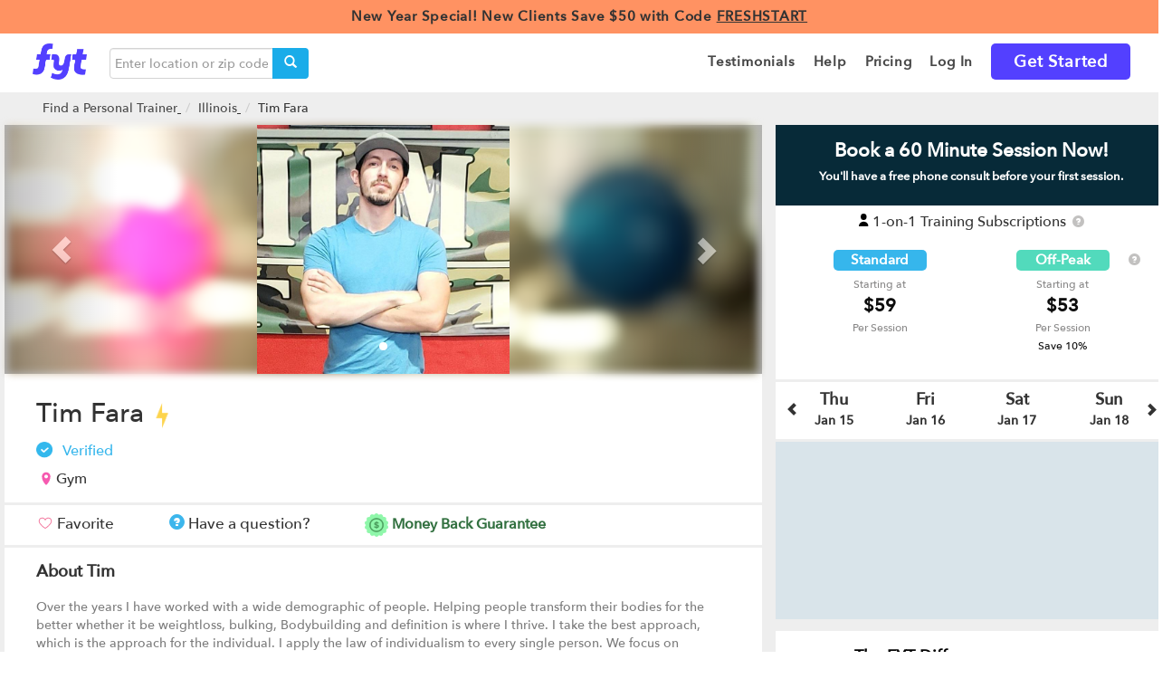

--- FILE ---
content_type: text/html; charset=utf-8
request_url: https://findyourtrainer.com/illinois/personal-trainer/tim-fara
body_size: 143909
content:





<!doctype html>
<!--[if lt IE 7]>      <html class="no-js lt-ie9 lt-ie8 lt-ie7"> <![endif]-->
<!--[if IE 7]>         <html class="no-js lt-ie9 lt-ie8"> <![endif]-->
<!--[if IE 8]>         <html class="no-js lt-ie9"> <![endif]-->
<!--[if IE 9]>         <html class="no-js lt-ie10"> <![endif]-->
<!--[if gt IE 9]><!-->
<html lang="en-US" class="no-js"> <!--<![endif]-->
<head>
    
    <!-- If DEBUG, avoid that google's robots analyze the site -->
    

    <!-- Google site Verification webmaster tools -->
    <meta name="google-site-verification" content="ApvfaHHPvLfxc-iKGVlIkuY09YLAeN691ojDJiGOnJ4" />
    <meta name="google-site-verification" content="qYCJEbL2zwuCRHoK3YeubzeqYPNirXUWuVTYCFTyiZY" />
    <meta name="google-site-verification" content="YtOiqGIijsBN6Uk1wE8QEHf75yA8g-HynQB-NxvdZfU" />
    <meta charset="utf-8">
    <!-- Google Site Auth-Verification -->
    <meta name="google-site-verification" content="IB_tFiHHlC0O0FGNXnyVTLi2OjplC7AHeQ1CwZ981fc" />
    <!-- Bing Site Auth-Verification -->
    <meta name="msvalidate.01" content="4F126A5B5DFA97372F94A31582D694DA" />
    <meta http-equiv="X-UA-Compatible" content="IE=edge,chrome=1">

    
    

    <title>
    Tim Fara, Personal Trainer in Lombard, Illinois | Fyt Personal Training
</title>

    <meta name="description" content="
  
    &lt;p&gt;Over the years I have worked with a wide demographic of people. Helping people transform their bodies for the better whether it be weightloss, bulking, Bodyb
  
">

    <meta name="viewport" content="width=device-width, initial-scale=1,maximum-scale=1.0">
    <meta property="og:type" content="company" />
    <meta property="og:url" content="https://findyourtrainer.com" />
    <meta property="og:site_name" content="FYT | Fyt Personal Training" />

    <script>
        dataLayer = [];
    </script>

    <script>
        var _learnq = _learnq || [];
        _learnq.push(['identify', {
            '$email' : ''
        }]);
    </script>

    <script
        async type="text/javascript"
        src="//static.klaviyo.com/onsite/js/klaviyo.js?company_id=SGmHWw"
    ></script>

    
        <!-- Google tag (gtag.js) -->
<script async src="https://www.googletagmanager.com/gtag/js?id=G-WHHGLXNZGY"></script>
<script>
  window.dataLayer = window.dataLayer || [];
  function gtag(){dataLayer.push(arguments);}
  gtag('js', new Date());
  gtag('config', 'G-WHHGLXNZGY');
</script>

<!-- Google Optimize: This snippet ensures that users only see your variant content, minimizing page flicker -->
<style>.async-hide { opacity: 0 !important} </style>
<script>(function(a,s,y,n,c,h,i,d,e){s.className+=' '+y;h.start=1*new Date;
h.end=i=function(){s.className=s.className.replace(RegExp(' ?'+y),'')};
(a[n]=a[n]||[]).hide=h;setTimeout(function(){i();h.end=null},c);h.timeout=c;
})(window,document.documentElement,'async-hide','dataLayer',4000,
{'GTM-WCS6FR':true});</script>

<!-- Google Analytics + Google Optimize -->
<script>
  (function(i,s,o,g,r,a,m){i['GoogleAnalyticsObject']=r;i[r]=i[r]||function(){
  (i[r].q=i[r].q||[]).push(arguments)},i[r].l=1*new Date();a=s.createElement(o),
  m=s.getElementsByTagName(o)[0];a.async=1;a.src=g;m.parentNode.insertBefore(a,m)
  })(window,document,'script','https://www.google-analytics.com/analytics.js','ga');
  ga('create', 'UA-40634314-1', 'auto');
  ga('require', 'GTM-WCS6FR');
  //ga('send', 'pageview'); pageview is sent by GTM tag
</script>
        <!-- Google Tag Manager -->
<script>(function(w,d,s,l,i){w[l]=w[l]||[];w[l].push({'gtm.start':
new Date().getTime(),event:'gtm.js'});var f=d.getElementsByTagName(s)[0],
j=d.createElement(s),dl=l!='dataLayer'?'&l='+l:'';j.async=true;j.src=
'https://www.googletagmanager.com/gtm.js?id='+i+dl;f.parentNode.insertBefore(j,f);
})(window,document,'script','dataLayer','GTM-WCS6FR');</script>
<!-- End Google Tag Manager -->

<!-- Anti-flicker snippet (recommended)  -->
<style>.async-hide { opacity: 0 !important} </style>
<script>(function(a,s,y,n,c,h,i,d,e){s.className+=' '+y;h.start=1*new Date;
h.end=i=function(){s.className=s.className.replace(RegExp(' ?'+y),'')};
(a[n]=a[n]||[]).hide=h;setTimeout(function(){i();h.end=null},c);h.timeout=c;
})(window,document.documentElement,'async-hide','dataLayer',4000,
{'GTM-WCS6FR':true});</script>
        

<script>
    ! function(w, d, t) {
        w.TiktokAnalyticsObject = t;
        var ttq = w[t] = w[t] || [];
        ttq.methods = ["page", "track", "identify", "instances", "debug", "on", "off", "once", "ready", "alias", "group", "enableCookie", "disableCookie"], ttq.setAndDefer = function(t, e) {
            t[e] = function() {
                t.push([e].concat(Array.prototype.slice.call(arguments, 0)))
            }
        };
        for (var i = 0; i < ttq.methods.length; i++) ttq.setAndDefer(ttq, ttq.methods[i]);
        ttq.instance = function(t) {
                for (var e = ttq._i[t] || [], n = 0; n < ttq.methods.length; n++) ttq.setAndDefer(e, ttq.methods[n]);
                return e
            },
            ttq.load = function(e, n) {
                var i = "https://analytics.tiktok.com/i18n/pixel/events.js";
                ttq._i = ttq._i || {}, ttq._i[e] = [], ttq._i[e]._u = i, ttq._t = ttq._t || {}, ttq._t[e] = +new Date, ttq._o = ttq._o || {}, ttq._o[e] = n || {};
                var o = document.createElement("script");
                o.type = "text/javascript", o.async = !0, o.src = i + "?sdkid=" + e + "&lib=" + t;
                var a = document.getElementsByTagName("script")[0];
                a.parentNode.insertBefore(o, a)
            };

        ttq.load('C912N3F6ARQ0KFO25S1G');
        ttq.page();
    }(window, document, 'ttq'); 
</script>
    
    

    
    

    <link rel="shortcut icon" href="/static/img/32x32-Favicon.png" />
    <link rel="icon" type="image/x-icon" href="/static/img/32x32-Favicon.png" />
    <link rel="shortcut icon" type="image/x-icon" href="/static/img/32x32-Favicon.png" />
    <link rel="icon" type="image/png" href="/static/img/32x32-Favicon.png" />
    <link rel="apple-touch-icon" href="/static/img/32x32-Favicon.png" />
    <link rel="apple-touch-icon" sizes="72x72" href="/static/img/72x72.png" />
    <link rel="apple-touch-icon" sizes="114x114" href="/static/img/114x114.png" />
    <link rel="apple-touch-icon" sizes="144x144" href="/static/img/144x144.png" />

    
        <link rel="canonical" href="https://findyourtrainer.com/illinois/personal-trainer/tim-fara"/>
    

    
<link href='https://fonts.googleapis.com/css?family=Open+Sans:400,300,600,700,800' rel='stylesheet' type='text/css'/>
<link href='https://fonts.googleapis.com/css?family=Open+Sans+Condensed:300,700' rel='stylesheet' type='text/css'/>
<script src="https://kit.fontawesome.com/e13ed27c22.js" crossorigin="anonymous"></script>
<link href="/static/css2/bootstrap.css" rel="stylesheet" type="text/css" />
<link rel="stylesheet" type="text/css" href="/static/build/style.min.css">
<link rel="stylesheet" type="text/css" href="/static/build/lib.min.css">

<style type="text/css">

/* Shared */
.loginBtn {
  box-sizing: border-box;
  position: relative;
  /* width: 13em;  - apply for fixed size */
  margin: 0.5em;
  padding: 0 15px 0 46px;
  border: none;
  	
  line-height: 34px;
  white-space: nowrap;
  border-radius: 0.2em;
  font-size: 16px;
  color: #FFF;
}
.loginBtn:before {
  content: "";
  box-sizing: border-box;
  position: absolute;
  top: 0;
  left: 0;
  width: 34px;
  height: 100%;
}
.loginBtn:focus {
  outline: none;
}
.loginBtn:active {
  box-shadow: inset 0 0 0 32px rgba(0,0,0,0.1);
}

/* Facebook */

.loginBtn--facebook {
  background-color: #4C69BA;
  background-image: linear-gradient(#4C69BA, #3B55A0);
  /*font-family: "Helvetica neue", Helvetica Neue, Helvetica, Arial, sans-serif;*/
  text-shadow: 0 -1px 0 #354C8C;
}
.loginBtn--facebook:before {
  border-right: #364e92 1px solid;
  background: url('https://s3-us-west-2.amazonaws.com/s.cdpn.io/14082/icon_facebook.png') 6px 6px no-repeat;
}
.loginBtn--facebook:hover,
.loginBtn--facebook:focus {
  background-color: #5B7BD5;
  background-image: linear-gradient(#5B7BD5, #4864B1);
}

/* Google */

.loginBtn--google {
  /*font-family: "Roboto", Roboto, arial, sans-serif;*/
  background: #DD4B39;
  padding: 0 37px 0 47px;
}
.loginBtn--google:before {
  border-right: #BB3F30 1px solid;
  background: url('https://s3-us-west-2.amazonaws.com/s.cdpn.io/14082/icon_google.png') 6px 6px no-repeat;
}
.loginBtn--google:hover,
.loginBtn--google:focus {
  background: #E74B37;
}

</style>



    <!--<link rel="stylesheet" href="/static/lib/_standalone/add-to-homescreen/style/addtohomescreen.css"> -->

    
<style>
  #main{
    background-color: #eee;
  }
</style>


    <!-- iPhone 6+ fix (https://stackoverflow.com/questions/32762539/dynamically-loaded-bootstrap-modal-does-not-scroll-on-ios-9) -->
    <style>
        
    </style>

    <link href='https://fonts.googleapis.com/css?family=Open+Sans:400,300,600,700,800' rel='stylesheet' type='text/css'/>
    <link href='https://fonts.googleapis.com/css?family=Open+Sans+Condensed:300,700' rel='stylesheet' type='text/css'/>
    <link href="https://fonts.googleapis.com/css?family=Montserrat:400,700,700i,800" rel="stylesheet">
    <link rel="search" type="application/opensearchdescription+xml" href="/static/opensearch.xml" title="Find Your Trainer">

    
<script src="https://cdn.jsdelivr.net/npm/vue@2.5.16/dist/vue.js"></script>
<script src="https://cdn.jsdelivr.net/npm/vue-resource@1.5.1"></script>
<script src="https://cdnjs.cloudflare.com/ajax/libs/moment.js/2.22.2/moment.min.js"></script>
<script src="https://cdnjs.cloudflare.com/ajax/libs/moment-timezone/0.5.17/moment-timezone-with-data.min.js"></script>


    <!-- Sitewide Markup schema and Task 4514 -->
    
        <script type="application/ld+json">{
            "@context" : "http://schema.org",
            "@type" : "Organization",
            "name" : "Find Your Trainer",
            "url" : "https://findyourtrainer.com",
            "logo": "https://findyourtrainer.com/static/images/AppIcon-144x144.png",
            "description": "Find Your Trainer delivers vetted & certified personal trainers to your doorstep and allows you access to trainers at top gyms and studios without a membership.",
            "sameAs" : [
                "https://www.facebook.com/FytPersonalTraining",
                "https://twitter.com/FytTraining",
                "https://www.instagram.com/fytpersonaltraining",
                "https://plus.google.com/101226445304339058954"
            ]}
        </script>
    

    
    

    
        <!-- FullStory -->
<script>
window['_fs_debug'] = false;
window['_fs_host'] = 'fullstory.com';
window['_fs_org'] = 'AE52Y';
window['_fs_namespace'] = 'FS';
(function(m,n,e,t,l,o,g,y){
    if (e in m) {if(m.console && m.console.log) { m.console.log('FullStory namespace conflict. Please set window["_fs_namespace"].');} return;}
    g=m[e]=function(a,b){g.q?g.q.push([a,b]):g._api(a,b);};g.q=[];
    o=n.createElement(t);o.async=1;o.src='https://'+_fs_host+'/s/fs.js';
    y=n.getElementsByTagName(t)[0];y.parentNode.insertBefore(o,y);
    g.identify=function(i,v){g(l,{uid:i});if(v)g(l,v)};g.setUserVars=function(v){g(l,v)};
    y="rec";g.shutdown=function(i,v){g(y,!1)};g.restart=function(i,v){g(y,!0)};
    g.identifyAccount=function(i,v){o='account';v=v||{};v.acctId=i;g(o,v)};
    g.clearUserCookie=function(){};
})(window,document,window['_fs_namespace'],'script','user');
</script>


        
            <script>
  window.intercomSettings = {
    app_id: "t5377r6l",
    
  };
</script>
<script>
  (function(){var w=window;var ic=w.Intercom;if(typeof ic==="function"){ic('reattach_activator');ic('update',intercomSettings);}else{var d=document;var i=function(){i.c(arguments)};i.q=[];i.c=function(args){i.q.push(args)};w.Intercom=i;function l(){var s=d.createElement('script');s.type='text/javascript';s.async=true;s.src='https://widget.intercom.io/widget/t5377r6l';var x=d.getElementsByTagName('script')[0];x.parentNode.insertBefore(s,x);}if(w.attachEvent){w.attachEvent('onload',l);}else{w.addEventListener('load',l,false);}}})()
</script>

        
    

    <!-- AdSense -->
    <script async src="//pagead2.googlesyndication.com/pagead/js/adsbygoogle.js"></script>
    <script>
      (adsbygoogle = window.adsbygoogle || []).push({
        google_ad_client: "ca-pub-9542318414308328",
        enable_page_level_ads: true
      });
    </script>

</head>

<body id="" class="" data-spy="" data-target="" data-memberID="">
    
        <!-- Google Tag Manager (noscript) -->
        <noscript><iframe 
            src="https://www.googletagmanager.com/ns.html?id=GTM-WCS6FR"
            height="0" width="0" style="display:none;visibility:hidden">
        </iframe></noscript>
        <!-- End Google Tag Manager (noscript) -->
    

    

    

    <div class="preloader" style="display: none">
        <img alt="loading image" src="/static/images/preloader.svg">
    </div>

    
    
        

<header class="first" style="z-index: 1201">
    
    

    
    <a href="/gifts/step-1/">
        <div class="promotion_banner">
            New Year Special! New Clients Save $50 with Code <u>FRESHSTART<u>
        </div>
    </a>
    


    

    <div class="container">
        <nav class="navbar navbar-expand-lg navbar-light bg-light" style="margin-bottom: 0px">
            <a class="navbar-brand" href="/start/home" title="FYT - Find Your Trainer" style="padding: 10px 15px;">
                <img src="/static/img/fyt-logo.png" width="60" height="40">
            </a>
            
            
                <i class="mobile-search-toggle glyphicon glyphicon-search visible-xs-inline"></i>
            
            
                <div class="header-search">
                    <div class="search-form" data-href="/search">
    <div class="input-group">
        <input type="text" class="search-query query form-control" placeholder="Enter location or zip code">
        <span class="input-group-btn">
            <button class="btn btn-search submit-search-trainer" type="button"><i class="glyphicon glyphicon-search"></i></button>
        </span>
    </div>
    <!-- /input-group -->
</div>
                </div>
            
            <button class="navbar-toggler collapsed navbar-right" type="button" data-toggle="collapse" data-target="#navbarTogglerDemo02" aria-controls="navbarTogglerDemo02" aria-expanded="false" aria-label="Toggle navigation">
                <div class="menu-icon navbar-toggler-icon"><span></span><span></span><span></span></div>
            </button>
        <div class="collapse navbar-collapse side-menu" id="navbarTogglerDemo02">
            
            <ul class="menu nav navbar-nav navbar-right">
                
                
                    <li class="link nav-item">
                        <a
                                 class="nav-link"
                                
                                 
                                 href="/best-personal-trainers/reviews/" >
                            <span >Testimonials</span>
                        </a>
                    </li>
                
                    <li class="link nav-item">
                        <a
                                 class="nav-link"
                                 id="help" 
                                 
                                 href="/faqs/" >
                            <span >Help</span>
                        </a>
                    </li>
                
                    <li class="link nav-item">
                        <a
                                 class="nav-link"
                                
                                 
                                 href="/pricing/" >
                            <span >Pricing</span>
                        </a>
                    </li>
                
                    <li class="link nav-item">
                        <a
                                 class="nav-link"
                                
                                 
                                 href="/login/?next=/illinois/personal-trainer/tim-fara" >
                            <span >Log In</span>
                        </a>
                    </li>
                
                    <li class="link nav-item">
                        <a
                                 class="nav-link"
                                
                                 
                                 href="/match" >
                            <span class="get-started">Get Started</span>
                        </a>
                    </li>
                

                
                
                

                
                
                
            </ul>
            
        </div>
        </nav>
    </div>
</header>

    
    
    
    <div id="main" class="">
        


        
        <div class="header-search mobile-header-search">
            <div class="container">
                <div class="search-form" data-href="/search">
    <div class="input-group">
        <input type="text" class="search-query query form-control" placeholder="Enter location or zip code">
        <span class="input-group-btn">
            <button class="btn btn-search submit-search-trainer" type="button"><i class="glyphicon glyphicon-search"></i></button>
        </span>
    </div>
    <!-- /input-group -->
</div>
            </div>
        </div>
        

        
<div class="container" id="trainer-index">
  <div class="row">
    <!-- Content -->
    <div>
      <ol class="breadcrumb hidden-xs">
            <li><a href="/">Find a Personal Trainer</a></li>
            <li><a href="/search?q=Illinois">Illinois</a></li>
            <li>Tim Fara</li>
        </ol>
    </div>

    <div class="col-md-8 nopadding-xs">
      
      <div class="image-container">
          <div class="ace-profile-index">
            
            
          </div>
          
            
<style type="text/css">
.multi-item-carousel .carousel-inner > .item {
  transition: 500ms ease-in-out left;
}
.multi-item-carousel .carousel-inner .active.left {
  left: -33%;
}
.multi-item-carousel .carousel-inner .active.right {
  left: 33%;
}
.multi-item-carousel .carousel-inner .next {
  left: 33%;
}
.multi-item-carousel .carousel-inner .prev {
  left: -33%;
}
.carousel-inner{
    height: 275px !important;
}
.picture{
    width: 33.33333333%;
    float: left;
}
.picture-alone{
    width: 33.33333333%;
    margin: 0 auto;
}
.img-responsive {
    object-fit: cover;
    height: auto !important;
    min-height: 275px;
}
.video-layer-index {
    position: relative;
}
.play-index {
    width: 80px;
    height: 80px;
    position: absolute;
    margin-top: 35%;
}
@media all and (-webkit-transform-3d) {
    .item{
        transition: 500ms ease-in-out left;
        transition: 500ms ease-in-out all;
        backface-visibility: visible;
        transform: none!important;
    }        
}
@media (max-width: 767px) {
    .img-responsive {
        height: auto !important;
        min-height: 175px;
    }
    .carousel-inner{
        height: 175px !important;
    }
}
.carouse-control .left , .carouse-control .right{
   background-image: none;
}
.blur{
    background: url("/static/img/long-placeholder.png");
    background-position: center;
    background-repeat: no-repeat;
    background-size: cover;
    position: absolute;
    top: 0;
    left: 0;
    right: 0;
    bottom: 0;
    margin: auto;
    width: 99%;
    height: 99%;
    filter: blur(5px);
    -webkit-filter: blur(5px);
    -moz-filter: blur(5px);
    -o-filter: blur(5px);
    -ms-filter: blur(5px);
}
</style>


<div class="carousel slide multi-item-carousel" id="theCarousel">
    <div class="blur"></div>
    <ol class="carousel-indicators">
        
            <li data-target="#carousel-media-" data-slide-to="0"class="active"></li>
        
    </ol>
    <div class="carousel-inner">
        
            
                <div class="item active">
                    <div class="picture-alone"><a href="#"><img src="https://getfyt.s3.amazonaws.com/users_avatar/54757/2020-10-06t182647433485-blob.jpg" class="img-responsive"></a></div>
                </div>
            
             
    </div>
    <a class="left carousel-control" href="#theCarousel" data-slide="prev"><i class="glyphicon glyphicon-chevron-left"></i></a>
    <a class="right carousel-control" href="#theCarousel" data-slide="next"><i class="glyphicon glyphicon-chevron-right"></i></a>
</div>


          
      </div>
      
      <div class="index-trainer-information index-column">
        <h1>
            Tim Fara
            
                <img  alt="lightening bolt" class="bolt-icon tooltip1" data-tooltip-content="#instant_book_tooltip" src="/static/img/status/bolt.png" style="width: 24px;">
            
        </h1>
        
          <img class="verified" src="/static/img/status/verified.png" alt="">      
        
        
          <span class="description">Verified</span>
        
        
        
        
        <div class="trainer-location">
          
            
            
            
                <span><img src="/static/img/Solid-Pin-Icon.svg" alt="location-icon" class="icon-loc"/>Gym</span>
            
          
        </div>
        
      </div>

      <div class="space-line"></div>

      <div class="fav-q-mnoey-index index-column">

          <a class="favorite btn  " href="#" style="padding-left:0;">
              <img class="heart-img" alt="pink heart" src="/static/img/Favorite-Heart-Pink.svg">
              <!--<span class="glyphicon glyphicon-heart-empty" style="color:#f2b7db"></span>-->
              <b><span class="index-text favorite-text hidden-xs">Favorite</span></b>
          </a>

          <a class="have-a-question" data-target="#modal-profile-faqs" data-toggle="modal" 
             data-recipient_id="54757"
             data-trainer-pk="12945" data-trainer-name="Tim Fara"
             data-trainer-flag-msg="True">
            <b class="index-text">
              <span class="question-icon glyphicon glyphicon-question-sign"></span>
              <span class="hidden-xs check-availability">Have a question?</span>
            </b>
          </a>

          <a class="money-back-index" data-toggle="modal" data-target="#money-back-modal">
            <img alt="money back" src="/static/img/money-back.png">
            <b class="index-text-money hidden-xs">Money Back Guarantee</b>
            <!--<span class="glyphicon glyphicon-question-sign question-sign-index"></span>-->
          </a>
      </div>

      <div class="space-line"></div>
      
      <div class="bio-index index-column">
        <h4>About Tim</h4>
        <div class="bio">  
          
            <p><p>Over the years I have worked with a wide demographic of people. Helping people transform their bodies for the better whether it be weightloss, bulking, Bodybuilding and definition is where I thrive. I take the best approach, which is the approach for the individual. I apply the law of individualism to every single person. We focus on healthier and efficient habits, nutrition and focusing on what kind of workouts work best! With nearly a decade of results and experience, I can't wait to start working with the next person!</p></p>
            <br>
          
          
          
          
            <h4>My favorite quote</h4>
            <p>"hate me now, love me later"</p>
          
          
            <h4>My training philosophy</h4>
            <p>There is no shortcuts in fitness. It requires dedication, commitment, and a sense of urgency. It requires knowledge of the human body therefore I teach that. I don't prescribe diet plans, I don't restrict what my clients can and can't do. I guide them to the best choices that will get them to their desired result. Fitness is about self-improvement, not punishment. We will build long-term sustainable habits that will lead to long-term sustainable results.</p>
          
          
            <h4>My training experience</h4>
            <p>I've worked as a powerlifting coach, a weightloss coach, I've worked with UFC gym's, Anytime Fitness and some of the biggest gyms in the nation. Now I operate as an elite coach working as my own entity bringing a no limit experience to all of my clients. I've trained as a professional for a decade now building my background and creating the best results possible. Everyday is an education.</p>
          
        </div>
      </div>

      <div class="areas-index index-column">
        
          <div class="specialties">
              <div class="info-index">
                  <h4>Areas of Expertise</h4>
                  <div>
                    <ul class="list-group clearfix">
                    
                        <li class="specialty">
                            <span class="label specialty_label">Nutrition</span>
                        </li>
                    
                        <li class="specialty">
                            <span class="label specialty_label">Strength Training</span>
                        </li>
                    
                        <li class="specialty">
                            <span class="label specialty_label">Weight Loss</span>
                        </li>
                    
                        <li class="specialty">
                            <span class="label specialty_label">Flexibility and Mobility</span>
                        </li>
                    
                        <li class="specialty">
                            <span class="label specialty_label">Muscular Definition</span>
                        </li>
                    
                        <li class="specialty">
                            <span class="label specialty_label">Muscle Gain</span>
                        </li>
                    
                        <li class="specialty">
                            <span class="label specialty_label">Functional Training</span>
                        </li>
                    
                        <li class="specialty">
                            <span class="label specialty_label">Sports Performance Training</span>
                        </li>
                    
                    </ul>
                  </div>
                  
              </div>
          </div>
        
        
          <h4>NCCA Accredited Certifications</h4>
          
          
            
                <div class="ace-index"><span>ISSA Certified Personal Trainer</span></div>
            
          
        
        
          <div class="certifications">
              <div class="info">
                  <h4>Additional Certifications</h4>
                  <p class="data">
                      
                          
                              ISSA Elite Trainer, 
                          
                      
                          
                              ISSA Certified Nutrition Coach, 
                          
                      
                          
                              Precision Nutrition 1, 
                          
                      
                          
                              ISSA Bodybuilding Specialist
                          
                      
                  </p>
              </div>
          </div>
        
        
        
          <div class="specialty_populations">
              <div class="info">
                  <h4>Who I Especially Like Working With</h4>
                  <p class="data">
                  
                      
                          Actors,
                      
                  
                      
                          Bariatric,
                      
                  
                      
                          Beginners,
                      
                  
                      
                          Bodybuilders,
                      
                  
                      
                          Brides-to-be,
                      
                  
                      
                          Law Enforcement,
                      
                  
                      
                          Men,
                      
                  
                      
                          Middle-aged,
                      
                  
                      
                          Models,
                      
                  
                      
                          Overweight/ Obese,
                      
                  
                      
                          Post-rehab,
                      
                  
                      
                          Runners,
                      
                  
                      
                          Student-athletes,
                      
                  
                      
                          Women
                      
                  
                  </p>
              </div>
          </div>
        
        
          <div class="medical_conditions_experience">
              <div class="info">
                  <h4>Medical Conditions Experience</h4>
                  <p class="data">
                  
                      
                          ACL tear,
                      
                  
                      
                          ADHD,
                      
                  
                      
                          Ankle Injury,
                      
                  
                      
                          Anxiety,
                      
                  
                      
                          Arthritis,
                      
                  
                      
                          Artificial Hips,
                      
                  
                      
                          Autism,
                      
                  
                      
                          Back Pain/Issues,
                      
                  
                      
                          Bad Posture,
                      
                  
                      
                          Bone/Joint Injury,
                      
                  
                      
                          Chronic Pain,
                      
                  
                      
                          Depression,
                      
                  
                      
                          Fibromyalgia,
                      
                  
                      
                          Golfers Elbow,
                      
                  
                      
                          Hamstring Issues,
                      
                  
                      
                          Headaches/Migraines,
                      
                  
                      
                          Heart Attack,
                      
                  
                      
                          Hernia,
                      
                  
                      
                          High Blood Pressure,
                      
                  
                      
                          High Cholesterol,
                      
                  
                      
                          Hip Pain/Issues,
                      
                  
                      
                          Hip Replacement,
                      
                  
                      
                          Hypertension,
                      
                  
                      
                          Hyperthyroidism,
                      
                  
                      
                          Hypothyroidism,
                      
                  
                      
                          Joint Pain,
                      
                  
                      
                          Knee Pain/Issues,
                      
                  
                      
                          Limited Mobility,
                      
                  
                      
                          Obesity,
                      
                  
                      
                          Scoliosis,
                      
                  
                      
                          Tennis Elbow
                      
                  
                  </p>
              </div>
          </div>
        
        
      </div>

      <div class="space-line"></div>

      
      <div class="map-index index-column">
        <div class="second-left-container">
            
              <div class="chain-and-gym-info">
                  <div id="map_canvas" class="map-canvas pro_sm_map"></div>
                  <div class="info-container-index">
                      <div class="chain-name">
                          
                          <a href="/illinois/gym/the-rough-house/"
                             class="new-profile-links" target="_blank" >
                              The Rough House
                          </a>
                          
                      </div>
                      <p class="location-info">14 W Willow St</p>
                      <p class="location-info">Lombard, IL 60148</p>
                      <div class="no-membership">No Gym Membership Needed!</div>
                      <br>
                  </div>
              </div>
            
            
        </div>
      </div>
      

      <div class="space-line"></div>

      <div class="review-index index-column col-xs-12">
          <div class="reviews-container">
              <div class="review-title-index">
                <div class="write-edit-review">
                  
                </div>
                <div>
                  <a id="see-reviews"><p class="title-reviews">Reviews</p></a>
                </div>
              </div>
              <div id="all-reviews">
                
              </div>
          </div>
      </div>
    </div>
    
    <!-- Right Sidebar-->
    <div id="scroll" class="col-md-4 right-sidebar">

      <div class="row title-widget-index hidden-xs hidden-sm">Book a 60 Minute Session Now!<p>You'll have a free phone consult before your first session.</p></div>
        


<div class="row session-widget-index">
    <div class="col-md-12 col-xs-12">
        
            <div>
                <img class="icon" src="/static/images/profile/individual.svg" alt="1-on-1 individual private personal training">
                <span class="name">1-on-1 Training Subscriptions</span>
                <span data-template="#moda-pricing" class="glyphicon glyphicon-question-sign minimodal question-sign-index"></span>
            </div>
        
        <br>
        <div class="col-lg-12 center-block" style="float: none; padding: 0;">
            
                
                <div class="col-md-6 col-xs-6 " id="first-pricing-col" style="margin: 0 auto; margin-bottom: 20px;">
                    <div class="session-label">
                        <p class="standard">Standard</p>
                    </div>
                    <div style="margin-top: -5px">
                        <div>
                            <span class="per-session">Starting at</span>
                        </div>
                        <div>
                            <span class="session-price">$59</span>
                        </div>
                        <div>
                            <span class="per-session">Per Session</span>
                        </div>
                    </div>
                </div>
                <div class="col-md-6 col-xs-6 " id="second-pricing-col" style="margin: 0 auto; margin-bottom: 20px;">
                    <div style="display: flex;">
                        <div class="session-label">
                            <p class="flex">Off-Peak</p>
                        </div>
                        <span 
                            class="glyphicon glyphicon-question-sign  question-sign-index" 
                            style="padding-top: 3px; margin-left: -1em;"
                            data-toggle="modal" 
                            data-target="#flexModal"
                        ></span>
                    </div>
                    <div style="margin-top: -5px">
                        <div>
                            <span class="per-session">Starting at</span>
                        </div>
                        <div>
                            <span class="session-price">$53</span>
                        </div>
                        <div>
                            <span class="per-session">Per Session</span>
                        </div>
                        <div>
                            <span class="save-percent">Save 10%</span> 
                        </div>
                    </div>
                </div>
                 
               
        </div>

        <div class="modal fade" id="flexModal" tabindex="-1" role="dialog" aria-labelledby="myModalLabel" style="margin-top: 18%;">
            <div class="modal-dialog" role="document">
                <div class="modal-content">
                    <button style="margin: 10px 10px 0 0;" type="button" class="close" data-dismiss="modal" aria-label="Close"><span aria-hidden="true">&times;</span></button>
                    <div class="modal-body">
                        <p class="modal-title"><span class="flex-label">Off-Peak</span> <span style="font-weight: bold;">Pricing</span></p>                        
                        <div style="margin-top: 32px;">
                            <p class="modal-body-text">Off-Peak pricing <span class="bolder">is a 10% savings</span> on sessions booked on</p>
                            <p class="modal-body-text">Mon-Thurs between 12:00pm-4:30pm and</p>
                            <p class="modal-body-text">Fri-Sun starting at 12:00pm until the remainder of the day.</p>
                        </div>
                    </div>
                </div>
            </div>
        </div>

        <div class="modal fade" id="introPriceModal" tabindex="-1" role="dialog" aria-labelledby="myModalLabel" style="margin-top: 18%;">
            <div class="modal-dialog" role="document">
                <div class="modal-content">
                    <button style="margin: 10px 10px 0 0;" type="button" class="close" data-dismiss="modal" aria-label="Close"><span aria-hidden="true">&times;</span></button>
                    <div class="modal-body">
                        <p class="modal-title"><span class="intro-label">Intro Offer</span></p>
                        <p class="modal-subtitle">2 Sessions for $</p>
                        <p class="modal-body-text inp">Get your first 2 sessions for only $ when you start now with Tim! You will be entered into a 4 session subscription when your third session is scheduled or 2 days after your second session is completed, whichever comes first, unless you cancel. </p>
                        <br>
                        <p class="modal-body-text inp">This offer is for new clients only. <br>Limit one Intro Offer per client. <br>Cannot be combined with any other offer. <br> Does not include session surcharge fees. </p>
                    </div>
                </div>
            </div>
        </div>
        
    </div>
    
</div>


<script type="text/template" id="moda-pricing">
    <div class="modal-body modal-body-index">
        <div class="pricing-box-container pricing-fyt-difference pricing-box-container-index col-xs-12">    
            <div class="box modal-pricing">
                <div class="stripe"></div>
                <div class="model-title" style="margin: 20px;">
                    <h2><b>Subscribe & Save</b></h2>
                </div>
                <div class="content-list-pricing">
                    <ul>
                        <li><strong> • Auto-reloads after your last session is booked</strong></li>
                        <li><strong> • Full money-back guarantee after first session</strong></li>
                        <li><strong> • Cancel anytime without penalty</strong></li>
                        <li><strong> • Sessions are valid for one year and are non-refundable</strong></li>
                    </ul>
                </div>

                <div class="line-spacer"></div>

                <div class="model-title partner-training">
                    <img class="icon" src="/static/images/profile/partner.svg" alt="Partner duo tandem personal training">
                    <b>Partner Training</b>
                </div>
                <div class="content-list-sessions">
                    <ul>
                        <li>You and a friend work out together in a </li>
                        <li>private partner session!</li>
                        <li>Cost is 1.5x the 1-on-1 rate.</li>
                        <li>Select<strong> Partner Training </strong>when checking out.</li>
                    </ul>
                </div>
                <div class="model-title small-group-trainig">
                    <img class="icon" src="/static/images/profile/group.svg" alt="Small group personal training">
                    <b>Small Group Training</b>
                </div>
                <div class="content-list-sessions">
                    <ul>
                        <li>You and up to 5 friends work out together</li>
                        <li>in a private small group session!</li>
                        <li>Cost is 2x the 1-on-1 rate.</li>
                        <li>Select<strong> Small Group Training </strong>when checking out.</li>
                    </ul>
                </div>

                
                
                <div class="stripe"></div>
            </div>
        </div>
    </div>
</script>

<script type="text/template" id="modal-partner-sessions">
    <div class="modal-body">
        <div class="model-title">
            <h2><b>Partner & Small Group Training</b></h2>
        </div>
        <div class="model-title">
            <img class="icon" src="/static/images/profile/partner.svg" alt="Partner duo tandem personal training">
            <b>Partner Trainig</b>
        </div>
        <div class="content-list-sessions">
            <ul>
                <li>You and a friend work out together with the trainer in a </li>
                <li>private partner session!</li>
                <li>Cost is 1.5x the 1-on1 rate.</li>
                <li>Select<strong> Partner Training </strong>when checking out.</li>
            </ul>
        </div>
        <hr class="hr-header">
        <div class="model-title">
            <img class="icon" src="/static/images/profile/group.svg" alt="Small group personal training">
            <b>Small Group Trainig</b>
        </div>
        <div class="content-list-sessions">
            <ul>
                <li>You and up to 5 friends work out together with your trainer in a </li>
                <li>private small group session!</li>
                <li>Cost is 2x the 1-on1 rate.</li>
                <li>Select<strong> Small Group Training </strong>when checking out.</li>
            </ul>
        </div>
    </div>
</script>  
        
      <div class="space-line hidden-xs"></div>
      
      <!-- Vue Trainer Calendar App -->
      <div id="root-trainer-calendar" class="row" style="">
        <div class="col-md-12">  
          <div class="row title-widget-index visible-xs visible-sm" id="book-scroll">Book a Session Now!<p>You'll have a free phone consult before your first session.</p></div>
          
          <calendar-pagination class="row" @next="moveNext" @prev="movePrev"></calendar-pagination>
          <div class="row space-line"></div>
          <calendar-trainer class="row" 
                            :visible="true" 
                            pk="12945" 
                            name="Tim Fara"
                            slug="tim-fara"
                            first_name="Tim"
                            user="false"
                            @go-to="goTo">
          </calendar-trainer> 
        </div>
        <div class="FYT-difference col-md-12 hidden-xs hidden-sm">
          <div class="col-md-2">
            <img src="/static/img/Promise-Icon.png" alt="Promise">
          </div>
          <div class="col-md-10">
            <h2>The FYT Difference</h2>
            <p>All FYT Pros are certified, background checked, <br>
            and insured. We offer dedicated support and a <br>
            money-back guarantee after your first session.</p>
          </div>
        </div>
      </div>
    </div>

    <div class="col-xs-12 visible-xs"></div>
  </div>
</div>



<div id="new-message-modal-trainer-profile" class="modal fade" role="dialog" aria-labelledby="myModalLabel" tabindex="-1" style="display: none">
    <div class="modal-dialog">
        <div class="modal-content"></div>
    </div>
</div>

<style>
@media (min-width: 768px) {
    form#review-form {
        width: 500px !important;
    }
}
</style>




<script type="text/template" id="new-message-form-template">
    <div class="modal-header">
        <button type="button" class="floating-close" data-dismiss="modal" aria-label="Close">
            <span aria-hidden="true">×</span>
        </button>
    </div>

    <div class="modal-body">
        <p class="title">Message Trainer</p>
        <ul class="message-recomendations">
            <li>Please include your goals, your zip code, and desired training days/times</li>
            <li>The trainer's pricing is listed in their profile. <a target="_blank" href="/pricing/">Learn more about pricing options ></a></li>
            <li>You book and pay for your sessions right from your trainer's profile - just click on the day and time you'd like to train. If no availability is listed, your trainer can add it</li>
            <li>If you'd like to schedule a call with the trainer, you'll have the option once you book your first session. If for any reason you're not a good match you may cancel your session for a full refund</li>
            <li>For your security, personal contact information will be redacted. <a target="_blank" href="/faqs/general/message-contact-info-removed/">Learn more ></a></li>
        </ul>

        <form action="." method="POST" id="new-message-form" ><input type='hidden' name='csrfmiddlewaretoken' value='QeIwkLYEZ8zWAQ8gZOf9i7bykpaPnhpe' />
            <label for="rname">
                To: <b id="recipient_name"><%= recipient_name %></b>
            </label>

            <div class="form-group">
                <label for="id_content">Message:</label>
                <textarea id="id_content" class="form-control" cols="40" name="content" rows="10" placeholder="Please include the address and setting of where you'd like to train (e.g. home, building gym, outdoors, virtually), the days and times you'd like to train, and anything else that you'd like your trainer to know!"></textarea>
            </div>

            <div id="body-is-empty" class="validation-error body-is-empty">The body of your message cannot be blank</div>

            <input id="reply-for" type="hidden" name="reply_for" value="<%= message %>"/>
            <input id="recipient_id" type="hidden" name="recipient_id" value="<%= recipient_id %>"/>
            <div class="submit-btn-box">
                <input id="submit-message" class="btn btn-primary" type="submit" value="Send Message">
            </div>
        </form>
    </div>
</script>




<script type="text/template" id="review-form-template">
    <div class="modal-header">
        <button type="button" class="floating-close" data-dismiss="modal" aria-label="Close">
            <span aria-hidden="true">×</span>
        </button>
        <h2 style="margin: 0;padding: 5px 0;color: #fff;font-size: 24.5px;font-weight: 400;line-height: 1.3;"><%= popup_title %></h2>
    </div>

    <div class="modal-body">
        <form action="." method="POST" id="review-form"><input type='hidden' name='csrfmiddlewaretoken' value='QeIwkLYEZ8zWAQ8gZOf9i7bykpaPnhpe' />
            <label for="rname">Review for trainer <%= trainer_name %></label>

            <div class="form-group stars-form-group">
                <div id="stars-widget"></div>
                <input id="stars" name="stars" type="hidden" value="<%= review_stars %>"/>
                <div class="validation-error stars-required">
                    Please rate <%= trainer_name %> giving him some stars
                </div>
            </div>

            <div class="checkbox">
                <label>
                    <input type="checkbox" name="is_anonymous"
                    <% if(review_is_anonymous) { %> checked <% } %> >Make Anonymous?
                 </label>
            </div>

            <div class="form-group">
                <label for="id_title" class="sr-only">Your review's headline:</label>
                <input id="id_title"
                   class="form-control"
                   maxlength="256" name="title" type="text"
                   placeholder="Your review's headline" value="<%= review_title %>">
                <div class="validation-error title-is-empty">Please enter a headline</div>
            </div>

            <div class="form-group">
                <label for="id_content" class="sr-only">Review:</label>
                <textarea id="id_content"
                          class="form-control" cols="40" name="content" rows="10"
                          placeholder="Write your review here"><%= review_content %></textarea>
                <div class="validation-error body-is-empty">
                    Please write something about <%= trainer_name %>
                </div>
            </div>
            <input id="author-id" type="hidden" name="author" value="None"/>
            <input id="author-ip" type="hidden" name="author_ip" value="<%= author_ip %>"/>
            <input id="target-id" type="hidden" name="target" value="<%= trainer_pk %>"/>
            <input id="status-id" type="hidden" name="status" value="s"/>
            <input id="source-id" type="hidden" name="source" value="u"/>
            <div class="submit-btn-box">
                <input id="submit-review" class="btn btn-primary" type="submit" value="Submit Review">
            </div>
        </form>
    </div>
</script>





<div class="modal fade" id="modal-request-availability" tabindex="-1" role="dialog" aria-labelledby="myModalLabel">
    <div class="modal-dialog">
        <div class="modal-content">
            <div class="modal-header">
                <button type="button" class="floating-close" data-dismiss="modal" aria-hidden="true">×</button>
                <p>Request a Time</p>
            </div>

            <div class="modal-body">
                <div class="btn-login not-logged-in">
                    <p class="alert alert-warning">Please sign in or join to request availability</p>
                    <p>Already a member?</p>
                    <p><a class="login btn btn-primary" href="/login/?next=">Sign In</a></p>
                    <p>Start saving up to <span>50%</span> off!</p>
                    <p><a class="login btn btn-call-to-action" href="/register/?next=">Join</a></p>
                </div>

                <form id="request-availability" method="post" action="/request_availability">
                    <input type='hidden' name='csrfmiddlewaretoken' value='QeIwkLYEZ8zWAQ8gZOf9i7bykpaPnhpe' />

                    <div class="row">
                        <div class="form-group">
                            <label id="label_get_started" for="get_started" class="col-lg-7">When would you like to get started?</label>
                            <div class="col-lg-5">
                                <input class="datepicker textinput textInput form-control" id="id_get_started" name="get_started" type="text">
                            </div>
                        </div>
                    </div>

                    <div class="row steps">
                        <p>1. Select the day(s) you'd like to train.</p>
                        <p>2. Select the time(s) you'd like to train.</p>
                        <p>3. We'll email you once your times are available!</p>
                        <p class="hint">Hint: you can select multiple days and times.</p>
                    </div>

                    <div class="alert-error"></div>
                    <div class="success"></div>

                    <div class="days-container">
                        <div class="day-collapse">
                            <a class="accordion-toggle" data-toggle="collapse" href="#monday">
                                <span class="glyphicon glyphicon-plus-sign"></span>
                                Monday
                            </a>
                        </div>

                        <div id="monday" class="collapse">
                            <div class="accordion-inner">
                                <div class="checkbox">
                                    <label for="monday-early">
                                        <input id="monday-early" name="monday" type="checkbox" value="before-9AM">
                                        Early Morning (before 9am)
                                    </label>
                                </div>
                                <div class="checkbox">
                                    <label for="monday-morning">
                                        <input id="monday-morning" type="checkbox" name="monday" value="9AM-12PM">
                                        Morning (9am - 12pm)
                                    </label>
                                </div>
                                <div class="checkbox">
                                    <label for="monday-afternoon">
                                        <input id="monday-afternoon" type="checkbox" name="monday" value="12PM-5PM">
                                        Afternoon (12pm - 5pm)
                                    </label>
                                </div>
                                <div class="checkbox">
                                    <label for="monday-evening">
                                        <input id="monday-evening" type="checkbox" name="monday" value="after-5PM">
                                        Evening (after 5pm)
                                    </label>
                                </div>
                            </div>
                        </div>

                        <div class="day-collapse">
                            <a class="accordion-toggle" data-toggle="collapse" data-parent="#accordion2" href="#tuesday">
                                <span class="glyphicon glyphicon-plus-sign"></span>
                                Tuesday
                            </a>
                        </div>

                        <div id="tuesday" class="accordion-body collapse">
                            <div class="accordion-inner">
                                <div class="checkbox">
                                    <label for="tuesday-early">
                                        <input id="tuesday-early" type="checkbox" name="tuesday" value="before-9AM">
                                        Early Morning (before 9am)
                                    </label>
                                </div>
                                <div class="checkbox">
                                    <label for="tuesday-morning">
                                        <input id="tuesday-morning" type="checkbox" name="tuesday" value="9AM-12PM">
                                        Morning (9am - 12pm)
                                    </label>
                                </div>
                                <div class="checkbox">
                                    <label for="tuesday-afternoon">
                                        <input id="tuesday-afternoon" type="checkbox" name="tuesday" value="12PM-5PM">
                                        Afternoon (12pm - 5pm)
                                    </label>
                                </div>
                                <div class="checkbox">
                                    <label for="tuesday-evening">
                                        <input id="tuesday-evening" type="checkbox" name="tuesday" value="after-5PM">
                                        Evening (after 5pm)
                                    </label>
                                </div>
                            </div>
                        </div>

                        <div class="day-collapse">
                            <a class="accordion-toggle" data-toggle="collapse" data-parent="#accordion2" href="#wednesday">
                                <span class="glyphicon glyphicon-plus-sign"></span>
                                Wednesday
                            </a>
                        </div>

                        <div id="wednesday" class="accordion-body collapse">
                            <div class="accordion-inner">
                                <div class="checkbox">
                                    <label for="wednesday-early">
                                        <input id="wednesday-early" type="checkbox" name="wednesday" value="before-9AM">
                                        Early Morning (before 9am)
                                    </label>
                                </div>
                                <div class="checkbox">
                                    <label for="wednesday-morning">
                                        <input id="wednesday-morning" type="checkbox" name="wednesday" value="9AM-12PM">
                                        Morning (9am - 12pm)
                                    </label>
                                </div>
                                <div class="checkbox">
                                    <label for="wednesday-afternoon">
                                        <input id="wednesday-afternoon" type="checkbox" name="wednesday" value="12PM-5PM">
                                        Afternoon (12pm - 5pm)
                                    </label>
                                </div>
                                <div class="checkbox">
                                    <label for="wednesday-evening">
                                        <input id="wednesday-evening" type="checkbox" name="wednesday" value="after-5PM">
                                        Evening (after 5pm)
                                    </label>
                                </div>
                            </div>
                        </div>

                        <div class="day-collapse">
                            <a class="accordion-toggle" data-toggle="collapse" data-parent="#accordion2" href="#thursday">
                                <span class="glyphicon glyphicon-plus-sign"></span>
                                Thursday
                            </a>
                        </div>

                        <div id="thursday" class="accordion-body collapse">
                            <div class="accordion-inner">
                                <div class="checkbox">
                                    <label for="thursday-early">
                                        <input id="thursday-early" type="checkbox" name="thursday" value="before-9AM">
                                        Early Morning (before 9am)
                                    </label>
                                </div>
                                <div class="checkbox">
                                    <label for="thursday-morning">
                                        <input id="thursday-morning" type="checkbox" name="thursday" value="9AM-12PM">
                                        Morning (9am - 12pm)
                                    </label>
                                </div>
                                <div class="checkbox">
                                    <label for="thursday-afternoon">
                                        <input id="thursday-afternoon" type="checkbox" name="thursday" value="12PM-5PM">
                                        Afternoon (12pm - 5pm)
                                    </label>
                                </div>
                                <div class="checkbox">
                                    <label for="thursday-evening">
                                        <input id="thursday-evening" type="checkbox" name="thursday" value="after-5PM">
                                        Evening (after 5pm)
                                    </label>
                                </div>
                            </div>
                        </div>

                        <div class="day-collapse">
                            <a class="accordion-toggle" data-toggle="collapse" data-parent="#accordion2" href="#friday">
                                <span class="glyphicon glyphicon-plus-sign"></span>
                                Friday
                            </a>
                        </div>

                        <div id="friday" class="accordion-body collapse">
                            <div class="accordion-inner">
                                <div class="checkbox">
                                    <label for="friday-early">
                                        <input id="friday-early" type="checkbox" name="friday" value="before-9AM">
                                        Early Morning (before 9am)
                                    </label>
                                </div>
                                <div class="checkbox">
                                    <label class="checkbox inline" for="friday-morning">
                                        <input id="friday-morning" type="checkbox" name="friday" value="9AM-12PM">
                                        Morning (9am - 12pm)
                                    </label>
                                </div>
                                <div class="checkbox">
                                    <label class="checkbox inline" for="friday-afternoon">
                                        <input id="friday-afternoon" type="checkbox" name="friday" value="12PM-5PM">
                                        Afternoon (12pm - 5pm)
                                    </label>
                                </div>
                                <div class="checkbox">
                                    <label class="checkbox inline" for="friday-evening">
                                        <input id="friday-evening" type="checkbox" name="friday" value="after-5PM">
                                        Evening (after 5pm)
                                    </label>
                                </div>
                            </div>
                        </div>

                        <div class="day-collapse">
                            <a class="accordion-toggle" data-toggle="collapse" data-parent="#accordion2" href="#saturday">
                                <span class="glyphicon glyphicon-plus-sign"></span>
                                Saturday
                            </a>
                        </div>

                        <div id="saturday" class="accordion-body collapse">
                            <div class="accordion-inner">
                                <div class="checkbox">
                                    <label class="checkbox inline" for="saturday-early">
                                        <input id="saturday-early" type="checkbox" name="saturday" value="before-9AM">
                                        Early Morning (before 9am)
                                    </label>
                                </div>
                                <div class="checkbox">
                                    <label class="checkbox inline" for="saturday-morning">
                                        <input id="saturday-morning" type="checkbox" name="saturday" value="9AM-12PM">
                                        Morning (9am - 12pm)
                                    </label>
                                </div>
                                <div class="checkbox">
                                    <label class="checkbox inline" for="saturday-afternoon">
                                        <input id="saturday-afternoon" type="checkbox" name="saturday" value="12PM-5PM">
                                        Afternoon (12pm - 5pm)
                                    </label>
                                </div>
                                <div class="checkbox">
                                    <label class="checkbox inline" for="saturday-evening">
                                        <input id="saturday-evening" type="checkbox" name="saturday" value="after-5PM">
                                        Evening (after 5pm)
                                    </label>
                                </div>
                            </div>
                        </div>

                        <div class="day-collapse">
                            <a class="accordion-toggle" data-toggle="collapse" data-parent="#accordion2" href="#sunday">
                                <span class="glyphicon glyphicon-plus-sign"></span>
                                Sunday
                            </a>
                        </div>

                        <div id="sunday" class="accordion-body collapse">
                            <div class="accordion-inner">
                                <div class="checkbox">
                                    <label class="checkbox inline" for="sunday-early">
                                        <input id="sunday-early" type="checkbox" name="sunday" value="before-9AM">
                                        Early Morning (before 9am)
                                    </label>
                                </div>
                                <div class="checkbox">
                                    <label class="checkbox inline" for="sunday-morning">
                                        <input id="sunday-morning" type="checkbox" name="sunday" value="9AM-12PM">
                                        Morning (9am - 12pm)
                                    </label>
                                </div>
                                <div class="checkbox">
                                    <label class="checkbox inline" for="sunday-afternoon">
                                        <input id="sunday-afternoon" type="checkbox" name="sunday" value="12PM-5PM">
                                        Afternoon (12pm - 5pm)
                                    </label>
                                </div>
                                <div class="checkbox">
                                    <label class="checkbox inline" for="sunday-evening">
                                        <input id="sunday-evening" type="checkbox" name="sunday" value="after-5PM">
                                        Evening (after 5pm)
                                    </label>
                                </div>
                            </div>
                        </div>

                        <input class="request-trainerid" type="hidden" name="trainer_id" value="12945"/>
                        <input class="request-memberid" type="hidden" name="member_id" value="None"/>
                    </div>
                </form>
                <div class="modal-footer">
                    <button type="button" class="btn btn-primary btn-sm" id="submit-request">Request a Time</button>
                </div>
            </div>
        </div>
    </div>
</div>

<div class="modal fade" id="sessions-modal-mobile">
  <div class="modal-dialog modal-lg">
    <div class="modal-content">
      <div class="modal-header">
         <button type="button" class="floating-close" data-dismiss="modal" aria-label="Close">
             <span aria-hidden="true">&times;</span>
         </button>
      </div>
      <div id="modal-body-sessions-container" class="modal-body">
            <p class="day-for-mobile">
                <span>Book a Session for</span>
                <span id="day-mobile"></span>
            </p>
            <ul class="session-list-mobile"></ul>
      </div>
    </div><!-- /.modal-content -->
  </div><!-- /.modal-dialog -->
</div><!-- /.modal -->
<div class="modal modal-vcenter fade" id="money-back-modal">
  <div class="modal-dialog modal-md">
    <div class="modal-content">
      <div class="modal-header">
         <button type="button" class="floating-close" data-dismiss="modal" aria-label="Close">
             <span aria-hidden="true">&times;</span>
         </button>
      </div>
      <div class="modal-body">
        <div class="pricing-box-container pricing-fyt-difference col-xs-12" style="max-width: 400px;">
          
<div class="box">
    <div class="stripe"></div>
    
    
    <h3 class="money-back">
        <img  alt="money back" src="/static/img/money-back.png" width="45">
        <b>Money Back Guarantee</b>
    </h3>
    <p class="text-left"><strong>If your first session isn't the BEST exercise experience you've ever had, we'll provide a full refund on your entire purchase.</strong></p>
    
    <div class="stripe"></div>
</div>
        </div>
      </div>
    </div><!-- /.modal-content -->
  </div><!-- /.modal-dialog -->
</div><!-- /.modal -->
<div class="modal modal-vcenter fade" id="mini-modal">
  <div class="modal-dialog modal-md">
    <div class="modal-content">
      <div class="modal-header">
        <button type="button" class="floating-close" data-dismiss="modal" aria-label="Close"><span aria-hidden="true">&times;</span></button>
      </div>
      <div class="modal-body">
      </div>
    </div><!-- /.modal-content -->
  </div><!-- /.modal-dialog -->
</div><!-- /.modal -->

<script type="text/template" id="request-time-help-tpl">
    <p>
        Book a session by clicking a box in the table below and selecting a training time.
        If your desired day and time aren't available, you can Request a Time using this button.
    </p>
</script>
<script type="text/template" id="td-availability-header">
    <td><%= day_name %>  <%= month_name %>  <%= day_number %></td>
</script>

<script type="text/template" id="td-availability-body">
    <td class="date-session-info <%= extra_class %>"
    data-displayed="false" data-has-been-populated="false"
    data-day="<%= date %>" data-time-category="<%= time_category %>" data-weekday="<%= weekday %>">
        <p class="sessions-time">
            <%= time_category %>
            <span class="close-sessions">x</span>
        </p>
        <p class="total-sessions"><%= total_sessions %> Available</p>
        <ul class="session-list"></ul>
    </td>
</script>

<script type="text/template" id="li-session">
    <a href="<%= booking_url %>">
        <li class="new-profile-individual-session">
            <%= session_hour %>:<%= session_minute %> <%= session_format %>
        </li>
    </a>
</script>

<div class="modal modal-vcenter fade" id="modal-youtube" tabindex="-1" role="dialog" aria-labelledby="myModalLabel">
    <div class="modal-dialog modal-lg">
        <div class="modal-content">
            <button type="button" class="floating-close" data-dismiss="modal" aria-label="Close">
                <span aria-hidden="true">&times;</span>
            </button>
            <div class="embed-responsive embed-responsive-16by9">
                <div id="player"></div>
            </div>
        </div>
    </div>
</div>

<script id="sessionbox-modal-partner" type="text/template">
<div class="sessionbox-modal text-center">
    <h2 class="title">
        <img src="/static/images/profile/partner.svg" height="60">
        Partner Training
    </h2>
    <h4 class="body">
        You and one other person work out with your trainer.<br>
        Train at 1.5x the 1-on-1 price. Work out together and save!
    </h4>
</div>
</script>

<script id="sessionbox-modal-group" type="text/template">
<div class="sessionbox-modal text-center">
    <h2 class="title">
        <img src="/static/images/profile/group.svg" height="60">
        Small Group Training
    </h2>
    <h4 class="body">
        You and up to 5 others work out with your trainer.<br>
        Train at 2x the 1-on-1 rate.<br>
        We supply the trainer and you bring your friends. Work out together and save!
    </h4>
</div>
</script>
<div class="modal modal-vcenter fade" id="subscription-modal-24-sess">
  <div class="modal-dialog modal-md">
    <div class="modal-content">
      <div class="modal-header">
         <button type="button" class="floating-close" data-dismiss="modal" aria-label="Close">
             <span aria-hidden="true">&times;</span>
         </button>
      </div>
      <div class="modal-body">
        <div class="pricing-box-container col-md-12 col-xs-12">
          

<div class="box subscription-24-sess">
    <div class="title">
        
    </div>
    <div class="price">
        <h2>24 Session<br>Subscription<h2/>
        <h4>
            
                10
                % discount
            
        </h4>
    </div>
    
    
</div>

        </div>
      </div>
    </div><!-- /.modal-content -->
  </div><!-- /.modal-dialog -->
</div><!-- /.modal -->

<div class="modal fade" id="modal-profile-faqs" tabindex="-1" role="dialog" aria-labelledby="myModalLabel">
    <div class="modal-dialog">
        <div class="modal-content">
            <div class="modal-header">
                <button type="button" class="floating-close" data-dismiss="modal" aria-label="Close"><span aria-hidden="true">&times;</span></button>
                <p>Some Common Questions</p>
                <span>Hi! Thanks for checking out my profile!<br>
                Here are some questions that I get asked a lot, so I'm sharing them here in case you had the same ones before booking with me!</span>
            </div>
            <div class="modal-body">
                <ul>
                  
                    <li class="profile-faq">
                        <div class="question" data-toggle="collapse" href="#collapse-1" role="button" aria-expanded="false" aria-controls="collapseExample">
                            
                            Can we talk on the phone or meet before booking? <span class="glyphicon glyphicon-plus"></span>
                            
                        </div>
                        
                        <div class=" collapse " id="collapse-1">
                            <div class="card card-body">
                                For safety and security reasons, contact information is only shared after you book your session at which point we&#39;ll set up a complimentary phone consultation to get to know each other and answer any questions you have. If we’re not a good fit after the call, you&#39;ll receive a full refund!
                                
                            </div>
                        </div>
                    </li>
                  
                    <li class="profile-faq">
                        <div class="question" data-toggle="collapse" href="#collapse-2" role="button" aria-expanded="false" aria-controls="collapseExample">
                            
                            Do you offer a free trial session?  <span class="glyphicon glyphicon-plus"></span>
                            
                        </div>
                        
                        <div class=" collapse " id="collapse-2">
                            <div class="card card-body">
                                I don’t offer a free session, but the website offers a 100% Money Back Guarantee on your entire purchase if you are not satisfied after our first session! 
                                
                            </div>
                        </div>
                    </li>
                  
                    <li class="profile-faq">
                        <div class="question" data-toggle="collapse" href="#collapse-3" role="button" aria-expanded="false" aria-controls="collapseExample">
                            
                            Where do you train? <span class="glyphicon glyphicon-plus"></span>
                            
                        </div>
                        
                        <div class=" collapse " id="collapse-3">
                            <div class="card card-body">
                                You can see the areas where I train on the map on my profile. In-home sessions will take place wherever you specify - in your own home, building gym, or outdoors - and I’ll bring all the equipment you need! If you see a red pin on my map, that means I have access to a private gym facility where we can train. 
                                
                            </div>
                        </div>
                    </li>
                  
                    <li class="profile-faq">
                        <div class="question" data-toggle="collapse" href="#collapse-4" role="button" aria-expanded="false" aria-controls="collapseExample">
                            
                            How much do sessions cost and do you offer bulk discounts?  <span class="glyphicon glyphicon-plus"></span>
                            
                        </div>
                        
                        <div class=" collapse " id="collapse-4">
                            <div class="card card-body">
                                The prices offered through this service are the guaranteed lowest prices for training with me. All prices are listed on my profile and are for 1-on-1 sessions. If you&#39;d like to train with a partner or with friends, just pick this option when you book. Partner sessions are 1.5x my 1-on-1 rate and small group sessions are 2x. 
                                
                            </div>
                        </div>
                    </li>
                  
                    <li class="profile-faq">
                        <div class="question" data-toggle="collapse" href="#collapse-5" role="button" aria-expanded="false" aria-controls="collapseExample">
                            
                            How do I book a session with you? <span class="glyphicon glyphicon-plus"></span>
                            
                        </div>
                        
                        <div class=" collapse " id="collapse-5">
                            <div class="card card-body">
                                Simply choose a date and time from the schedule in my profile and you’ll be guided through the booking process. If you don’t see your desired times, you can send me a message below.
                                
                            </div>
                        </div>
                    </li>
                  
                    <li class="profile-faq">
                        <div class="question" data-toggle="collapse" href="#collapse-6" role="button" aria-expanded="false" aria-controls="collapseExample">
                            
                            I have a specific injury/condition - can you work with me? <span class="glyphicon glyphicon-plus"></span>
                            
                        </div>
                        
                        <div class=" collapse " id="collapse-6">
                            <div class="card card-body">
                                That&#39;s why they call it *personal* training :) I&#39;ve worked with clients of all ages, genders, and fitness levels and have experience with all sorts of injuries and medical conditions. We&#39;ll work together to develop a personalized plan tailored specifically for you. 
                                
                            </div>
                        </div>
                    </li>
                  
                    <li class="profile-faq">
                        <div class="question" data-toggle="collapse" href="#collapse-7" role="button" aria-expanded="true" aria-controls="collapseExample">
                            
                            I still have a question... <span class="glyphicon glyphicon-minus"></span>
                            
                        </div>
                        
                        <div class="collapse in " id="collapse-7">
                            <div class="card card-body">
                                Click the button below to send a message and either myself or a Client Match Specialist will reply as soon as possible! 
                                
                                    <div class="row" style="text-align: center; margin-top: 20px;">
                                        <a href="#" class="btn btn-sm btn-wireframe-cyan send-message" data-message="" data-title=""
                                           data-recipient_name="Tim Fara"
                                           data-trainer-flag-msg="True"
                                           data-recipient_id="54757">
                                           <b>Send Me a Message</b>
                                        </a>
                                        <button class="btn btn-sm btn-wireframe-cyan contact-us"
                                            data-target="#modal-contact-us" data-toggle="modal"
                                            data-trainer-pk="12945" data-trainer-name="Tim Fara">
                                            <b>Send Me a Message</b>
                                        </button>
                                    </div>
                                
                            </div>
                        </div>
                    </li>
                  
                </ul>
            </div>
        </div>
        <!-- /.modal-content -->
    </div>
    <!-- /.modal-dialog -->
</div>
<!-- /.modal -->

<div class="modal fade" id="modal-contact-us" tabindex="-1" role="dialog" aria-labelledby="myModalLabel" style="font-size: 17px;">
    <div class="modal-dialog">
        <div class="modal-content">
            <div id="contact-us-form">
                <div class="modal-header">
                    <button type="button" class="floating-close" data-dismiss="modal" aria-label="Close"><span aria-hidden="true">&times;</span></button>
                    <p>Send a Message</p>
                </div>
                <div class="modal-body">
                    <form id="contact-us">
                        <div class="row">
                            <div class="col-md-6">
                                <div class="form-group">
                                    <label for="first-name">First Name*</label>
                                    <input type="text" class="form-control" id="first-name" name="first-name" placeholder="First Name" required>
                                </div>
                            </div>
                            <div class="col-md-6">
                                <div class="form-group">
                                    <label for="last-name">Last Name*</label>
                                    <input type="text" class="form-control" id="last-name" name="last-name" placeholder="Last Name" required>
                                </div>
                            </div>
                            <div class="col-md-6">
                                <div class="form-group">
                                    <label for="email">Email*</label>
                                    <input type="email" class="form-control" id="email" name="email" placeholder="Email" required>
                                </div>
                            </div>
                            <div class="col-md-6">
                                <div class="row">
                                    <div class="col-md-6">
                                        <div class="form-group">
                                            <label for="phone-number">Phone Number</label>
                                            <input type="text" class="form-control" id="phone-number" name="phone-number" placeholder="Phone Number">
                                        </div>
                                    </div>
                                    <div class="col-md-6">
                                        <div class="form-group">
                                            <label for="phone-number">Zipcode</label>
                                            <input type="text" class="form-control" id="zipcode" name="zipcode" placeholder="Zipcode">
                                        </div>
                                    </div>
                                </div>
                            </div>
                            <div class="col-md-12">
                                <div class="form-group">
                                    <label for="message"><span id="subject"></span></label>
                                    <textarea class="form-control" rows="14" id="message" name="message" required></textarea>
                                </div>
                            </div>
                        </div>
                        <p id="errors" style="color: red;"></p>
                        <input type="hidden" id="trainer-pk" name="trainer-pk">
                        <input type="hidden" id="subject" name="subject">
                        <input type="hidden" id="message-source" name="source">
                        <div class="row" style="text-align: center; margin-top: 20px;">
                            <button type="submit" class="btn btn-sm btn-wireframe-cyan2">
                                <b>Send Message</b>
                            </button>
                        </div>
                    </form>
                </div>
            </div>
            <div id="contact-us-success" class="hidden">
                <div class="modal-header">
                    <button type="button" class="floating-close" data-dismiss="modal" aria-label="Close"><span aria-hidden="true">&times;</span></button>
                    <p>Message Sent</p>
                </div>
                <div class="modal-body">
                    <p id="success" class="bg-success" style="padding: 10px;">Thanks! Your message has been sent!</p>
                    <div class="row" style="text-align: center; margin-top: 20px;">
                        <button class="btn btn-sm btn-wireframe-cyan2" data-dismiss="modal">
                            <b>Close</b>
                        </button>
                    </div>
                </div>
            </div>
        </div>
        <!-- /.modal-content -->
    </div>
    <!-- /.modal-dialog -->
</div>
<!-- /.modal -->


<div class="modal fade" id="cant_book_subc"  role="dialog" aria-labelledby="myModalLabel">
    <div class="modal-dialog modal-md" style="vertical-align: middle;margin: 240px auto;">
        <div class="modal-content">
            <div class="modal-header" style="background: #3cb6ec;">
                <br>
                <button type="button" class="floating-close" data-dismiss="modal" aria-label="Close"><span aria-hidden="true">&times;</span></button>
                <br>
                <br>
            </div>
            <div class="modal-body">
                <h4>
                    Please contact <span class="modal-name-trainer"></span> directly using the message icon <br>
                    from My Account to coordinate scheduling.
                </h4>
            </div>
        </div>
        <!-- /.modal-content -->
    </div>
    <!-- /.modal-dialog -->
</div>
<!-- /.modal -->


        
        

<div class="trainer-home">
    <div class="container">
        <div class="col-md-12 col-xs-12">
            <span>Are you a  trainer? <br class="visible-xs"> Get new clients. Change lives.</span>
            <div class="col-md-2 col-xs-11 trainer-div-button no-padding">
                <br class="visible-xs">
                <a href="/trainer/submit/" class="btn btn-wireframe-white btn-lg btn-block become-trainer-btm">Become a Fyt Pro</a>
            </div>
        </div>
    </div>
</div>

        

<div class="row connect">
    <div class="col-md-12">
        <div class="col-md-2 col-xs-6 social-div-text">
            <h2>Connect with us</h2>
        </div>
        <div class="col-md-2 col-xs-6 social-div-buttons">
            <a href="mailto:contact@getfyt.com">
                <img class="unveil" src="/static/img/homepage/SOCIAL_ICONS/email.png" height="27.5" width="24">
            </a>
            <a target="_blank" href="https://www.facebook.com/FytPersonalTraining">
                <img class="unveil" src="/static/img/homepage/SOCIAL_ICONS/facebook.png" height="24" width="24">
            </a>
            <a target="_blank" href="https://www.instagram.com/fytpersonaltraining">
                <img class="unveil" src="/static/img/homepage/SOCIAL_ICONS/instagram.png" height="24" width="24">
            </a>
            <a target="_blank" href="https://twitter.com/FytTraining">
                <img class="unveil" src="/static/img/homepage/SOCIAL_ICONS/twitter-white.png" height="24" width="24">
            </a>
            <a target="_blank" href="https://pinterest.com/findyourtrainer/">
                <img class="unveil" src="/static/img/homepage/SOCIAL_ICONS/pinterest.png" height="24" width="24">
            </a>
        </div>
    </div>
</div>

        <div class="modal modal-vcenter fade" id="virtual-training">
  <div class="modal-dialog modal-md">
    <div class="modal-content custom-margin">
      <div class="modal-header">
         <button type="button" class="floating-close" data-dismiss="modal" aria-label="Close">
            <span aria-hidden="true">&times;</span>
         </button>
      </div>
      <div class="modal-body">
        <h1>Virtual Training</h1>
        <p>Fyt's mission is to make fitness and personal training as accessible, convenient, and safe as possible. In these uncertain times, we are pleased to introduce virtual training starting at just $29/session.</p>
        <p>Your selected trainer will work with you via your preferred communication method - Skype, FaceTime, Hangouts or Facebook Messenger.</p>
        <p>Just book with any of our in-home trainers, select "Virtual" for your training setting and provide your connection info in Special Instructions.</p>
        <p>To learn more about what we're doing to keep our community safe in light of COVID-19, <a href="https://blog.findyourtrainer.com/2020/03/17/fyt-covid-19/">click here</a>.</p>
      </div>
    </div><!-- /.modal-content -->
  </div><!-- /.modal-dialog -->
</div><!-- /.modal -->

        
            








<!--
<div class="newsletter clearfix">
    <div class="container">
        <h2>Sign Up for Our Newsletter</h2>
        <form action="/newmember_email" method="POST" role="form" class="form-inline" novalidate><input type='hidden' name='csrfmiddlewaretoken' value='QeIwkLYEZ8zWAQ8gZOf9i7bykpaPnhpe' />
            <div class="form-group">
                <label for="email-input" class="sr-only">E-mail address</label>
                <input id="email-input" class="form-control input-lg"
                       type="email" name="email" placeholder="Email Address">
                <input type="hidden" name="source" value="n">
            </div>
            <button type="submit" class="btn btn-default btn-lg">Sign Up</button>
        </form>
    </div>
</div>
-->




    <footer>
    <div class="container" style="z-index:1200">
        <div class="col-md-2 col-sm-2 col-xs-12">
            <h4>Where We Train</h4>
            <ul class="footer_nav">
                
                    
                        
                        <li>
                            <a href="/personal-trainers-albuquerque/" title="Albuquerque">
                                Albuquerque 
                            </a>
                        </li>
                        
                    
                
                    
                        
                        <li>
                            <a href="/personal-trainers-arlington/" title="Arlington">
                                Arlington 
                            </a>
                        </li>
                        
                    
                
                    
                        
                        <li>
                            <a href="/personal-trainers-atlanta/" title="Atlanta">
                                Atlanta 
                            </a>
                        </li>
                        
                    
                
                    
                        
                        <li>
                            <a href="/personal-trainers-austin/" title="Austin">
                                Austin 
                            </a>
                        </li>
                        
                    
                
                    
                        
                        <li>
                            <a href="/personal-trainers-baltimore/" title="Baltimore">
                                Baltimore 
                            </a>
                        </li>
                        
                    
                
                    
                        
                        <li>
                            <a href="/personal-trainers-boston/" title="Boston">
                                Boston 
                            </a>
                        </li>
                        
                    
                
                    
                        
                        <li>
                            <a href="/personal-trainers-charlotte/" title="Charlotte">
                                Charlotte 
                            </a>
                        </li>
                        
                    
                
                    
                        
                        <li>
                            <a href="/personal-trainers-chattanooga/" title="Chattanooga">
                                Chattanooga 
                            </a>
                        </li>
                        
                    
                
                    
                        
                        <li>
                            <a href="/personal-trainers-chicago/" title="Chicago">
                                Chicago 
                            </a>
                        </li>
                        
                    
                
                    
                        
                        <li>
                            <a href="/personal-trainers-cleveland/" title="Cleveland">
                                Cleveland 
                            </a>
                        </li>
                        
                    
                
                    
                        
                        <li>
                            <a href="/personal-trainers-colorado-springs/" title="Colorado Springs">
                                Colorado Springs 
                            </a>
                        </li>
                        
                    
                
                    
                        
                        <li>
                            <a href="/personal-trainers-columbus/" title="Columbus">
                                Columbus 
                            </a>
                        </li>
                        
                    
                
                    
                        
                        <li>
                            <a href="/personal-trainers-dallas/" title="Dallas">
                                Dallas 
                            </a>
                        </li>
                        
                    
                
                    
                        
                        <li>
                            <a href="/personal-trainers-denver/" title="Denver">
                                Denver 
                            </a>
                        </li>
                        
                    
                
                    
                
                    
                
                    
                
                    
                
                    
                
                    
                
                    
                
                    
                
                    
                
                    
                
                    
                
                    
                
                    
                
                    
                
                    
                
                    
                
                    
                
                    
                
                    
                
                    
                
                    
                
                    
                
                    
                
                    
                
                    
                
                    
                
                    
                
                    
                
                    
                
                    
                
                    
                
                    
                
                    
                
                    
                
                    
                
                    
                
                    
                
                    
                
                    
                
                    
                
                    
                
                    
                
                    
                
                    
                
            </ul>
        </div>

        
        <div class="col-md-2 col-sm-2 col-xs-12">
            <ul class="footer_nav" style="margin-top: 35px;">
                
                    
                
                    
                
                    
                
                    
                
                    
                
                    
                
                    
                
                    
                
                    
                
                    
                
                    
                
                    
                
                    
                
                    
                
                    
                        
                        <li>
                            <a href="/personal-trainers-des-moines/" title="Des Moines">
                                Des Moines 
                            </a>
                        </li>
                        
                    
                
                    
                        
                        <li>
                            <a href="/personal-trainers-detroit/" title="Detroit">
                                Detroit 
                            </a>
                        </li>
                        
                    
                
                    
                        
                        <li>
                            <a href="/personal-trainers-el-paso/" title="El Paso">
                                El Paso 
                            </a>
                        </li>
                        
                    
                
                    
                        
                        <li>
                            <a href="/personal-trainers-fort-worth/" title="Fort Worth">
                                Fort Worth 
                            </a>
                        </li>
                        
                    
                
                    
                        
                        <li>
                            <a href="/personal-trainers-fresno/" title="Fresno">
                                Fresno 
                            </a>
                        </li>
                        
                    
                
                    
                        
                        <li>
                            <a href="/personal-trainers-houston/" title="Houston">
                                Houston 
                            </a>
                        </li>
                        
                    
                
                    
                        
                        <li>
                            <a href="/personal-trainers-indianapolis/" title="Indianapolis">
                                Indianapolis 
                            </a>
                        </li>
                        
                    
                
                    
                        
                        <li>
                            <a href="/personal-trainers-jacksonville/" title="Jacksonville">
                                Jacksonville 
                            </a>
                        </li>
                        
                    
                
                    
                        
                        <li>
                            <a href="/personal-trainers-jersey-city/" title="Jersey City">
                                Jersey City 
                            </a>
                        </li>
                        
                    
                
                    
                        
                        <li>
                            <a href="/personal-trainers-kansas-city/" title="Kansas City">
                                Kansas City 
                            </a>
                        </li>
                        
                    
                
                    
                        
                        <li>
                            <a href="/personal-trainers-las-vegas/" title="Las Vegas">
                                Las Vegas 
                            </a>
                        </li>
                        
                    
                
                    
                        
                        <li>
                            <a href="/personal-trainers-long-beach/" title="Long Beach">
                                Long Beach 
                            </a>
                        </li>
                        
                    
                
                    
                        
                        <li>
                            <a href="/personal-trainers-los-angeles/" title="Los Angeles">
                                Los Angeles 
                            </a>
                        </li>
                        
                    
                
                    
                        
                        <li>
                            <a href="/personal-trainers-louisville/" title="Louisville">
                                Louisville 
                            </a>
                        </li>
                        
                    
                
                    
                
                    
                
                    
                
                    
                
                    
                
                    
                
                    
                
                    
                
                    
                
                    
                
                    
                
                    
                
                    
                
                    
                
                    
                
                    
                
                    
                
                    
                
                    
                
                    
                
                    
                
                    
                
                    
                
                    
                
                    
                
                    
                
                    
                
                    
                
                    
                
                    
                
            </ul>
        </div>
        

        
        <div class="col-md-2 col-sm-2 col-xs-12">
            <ul class="footer_nav" style="margin-top: 35px;">
                
                    
                
                    
                
                    
                
                    
                
                    
                
                    
                
                    
                
                    
                
                    
                
                    
                
                    
                
                    
                
                    
                
                    
                
                    
                
                    
                
                    
                
                    
                
                    
                
                    
                
                    
                
                    
                
                    
                
                    
                
                    
                
                    
                
                    
                
                    
                
                    
                        
                        <li>
                            <a href="/personal-trainers-madison/" title="Madison">
                                Madison 
                            </a>
                        </li>
                        
                    
                
                    
                        
                        <li>
                            <a href="/personal-trainers-memphis/" title="Memphis">
                                Memphis 
                            </a>
                        </li>
                        
                    
                
                    
                        
                        <li>
                            <a href="/personal-trainers-mesa/" title="Mesa">
                                Mesa 
                            </a>
                        </li>
                        
                    
                
                    
                        
                        <li>
                            <a href="/personal-trainers-miami/" title="Miami">
                                Miami 
                            </a>
                        </li>
                        
                    
                
                    
                        
                        <li>
                            <a href="/personal-trainers-milwaukee/" title="Milwaukee">
                                Milwaukee 
                            </a>
                        </li>
                        
                    
                
                    
                        
                        <li>
                            <a href="/personal-trainers-minneapolis/" title="Minneapolis">
                                Minneapolis 
                            </a>
                        </li>
                        
                    
                
                    
                        
                        <li>
                            <a href="/personal-trainers-nashville/" title="Nashville">
                                Nashville 
                            </a>
                        </li>
                        
                    
                
                    
                        
                        <li>
                            <a href="/personal-trainers-new-york-city/" title="New York City">
                                New York City 
                            </a>
                        </li>
                        
                    
                
                    
                        
                        <li>
                            <a href="/personal-trainers-oakland/" title="Oakland">
                                Oakland 
                            </a>
                        </li>
                        
                    
                
                    
                        
                        <li>
                            <a href="/personal-trainers-oklahoma-city/" title="Oklahoma City">
                                Oklahoma City 
                            </a>
                        </li>
                        
                    
                
                    
                        
                        <li>
                            <a href="/personal-trainers-omaha/" title="Omaha">
                                Omaha 
                            </a>
                        </li>
                        
                    
                
                    
                        
                        <li>
                            <a href="/personal-trainers-orlando/" title="Orlando">
                                Orlando 
                            </a>
                        </li>
                        
                    
                
                    
                        
                        <li>
                            <a href="/personal-trainers-philadelphia/" title="Philadelphia">
                                Philadelphia 
                            </a>
                        </li>
                        
                    
                
                    
                        
                        <li>
                            <a href="/personal-trainers-phoenix/" title="Phoenix">
                                Phoenix 
                            </a>
                        </li>
                        
                    
                
                    
                
                    
                
                    
                
                    
                
                    
                
                    
                
                    
                
                    
                
                    
                
                    
                
                    
                
                    
                
                    
                
                    
                
                    
                
                    
                
            </ul>
        </div>
        

        
        <div class="col-md-2 col-sm-2 col-xs-12 margin_bottom_15">
            <ul class="footer_nav" style="margin-top: 35px;">
                
                    
                
                    
                
                    
                
                    
                
                    
                
                    
                
                    
                
                    
                
                    
                
                    
                
                    
                
                    
                
                    
                
                    
                
                    
                
                    
                
                    
                
                    
                
                    
                
                    
                
                    
                
                    
                
                    
                
                    
                
                    
                
                    
                
                    
                
                    
                
                    
                
                    
                
                    
                
                    
                
                    
                
                    
                
                    
                
                    
                
                    
                
                    
                
                    
                
                    
                
                    
                
                    
                
                    
                        
                        <li>
                            <a href="/personal-trainers-pittsburgh/" title="Pittsburgh">
                                Pittsburgh 
                            </a>
                        </li>
                        
                    
                
                    
                        
                        <li>
                            <a href="/personal-trainers-portland/" title="Portland">
                                Portland 
                            </a>
                        </li>
                        
                    
                
                    
                        
                        <li>
                            <a href="/personal-trainers-raleigh-durham/" title="Raleigh - Durham">
                                Raleigh - Durham 
                            </a>
                        </li>
                        
                    
                
                    
                        
                        <li>
                            <a href="/personal-trainers-sacramento/" title="Sacramento">
                                Sacramento 
                            </a>
                        </li>
                        
                    
                
                    
                        
                        <li>
                            <a href="/personal-trainers-san-antonio/" title="San Antonio">
                                San Antonio 
                            </a>
                        </li>
                        
                    
                
                    
                        
                        <li>
                            <a href="/personal-trainers-san-diego/" title="San Diego">
                                San Diego 
                            </a>
                        </li>
                        
                    
                
                    
                        
                        <li>
                            <a href="/personal-trainers-san-francisco/" title="San Francisco">
                                San Francisco 
                            </a>
                        </li>
                        
                    
                
                    
                        
                        <li>
                            <a href="/personal-trainers-san-jose/" title="San Jose">
                                San Jose 
                            </a>
                        </li>
                        
                    
                
                    
                        
                        <li>
                            <a href="/personal-trainers-seattle/" title="Seattle">
                                Seattle 
                            </a>
                        </li>
                        
                    
                
                    
                        
                        <li>
                            <a href="/personal-trainers-st-louis/" title="St. Louis">
                                St. Louis 
                            </a>
                        </li>
                        
                    
                
                    
                        
                        <li>
                            <a href="/personal-trainers-tampa/" title="Tampa">
                                Tampa 
                            </a>
                        </li>
                        
                    
                
                    
                        
                        <li>
                            <a href="/personal-trainers-tucson/" title="Tucson">
                                Tucson 
                            </a>
                        </li>
                        
                    
                
                    
                        
                        <li>
                            <a href="/personal-trainers-tulsa/" title="Tulsa">
                                Tulsa 
                            </a>
                        </li>
                        
                    
                
                    
                        
                        <li>
                            <a href="/personal-trainers-virginia-beach/" title="Virginia Beach">
                                Virginia Beach 
                            </a>
                        </li>
                        
                    
                
                    
                        
                        <li>
                            <a href="/personal-trainers-washington-dc/" title="Washington, DC">
                                Washington, DC 
                            </a>
                        </li>
                        
                    
                
                    
                        
                        <li>
                            <a href="/personal-trainers-wichita/" title="Wichita">
                                Wichita 
                            </a>
                        </li>
                        
                    
                
            </ul>
        </div>
        

        <div class="col-md-2 col-sm-2 col-xs-12 margin_bottom_15">
            <!-- WORK WITH US -->
            <h4>Work With Us</h4>
            <ul class="footer_nav">
                <li class="margin_bottom_20"><b>Are you a trainer?</b></br>
                    <a href="/trainer/submit/" title="FYT PRO">
                        Become a Fyt Pro
                    </a>
                </li>
                <li class="margin_bottom_20"><b>Are you a company or hotel?</b></br>
                    <a href="/business/" title="FYT PRO">
                        Fyt Pro for Business
                    </a>
                </li>
                <li>
                    <b>Are you an affiliate?</b>
                    </br>
                    <a href="http://www.shareasale.com/join/67860" target="_blank" title="FYT Partner Program">
                        Fyt Partner Program
                    </a>
                </li>
            </ul>
            <!-- END WORK WITH US -->
        </div>
        <div class="col-md-2 col-sm-2 col-xs-12">
            <!-- ABOUT US -->
            <h4>About</h4>
            <ul class="footer_nav">
                <li>
                    <a href="/faqs/" title="FAQ">
                        FAQ
                    </a>
                </li>
                <li>
                    <a href="/pricing/" title="Pricing">
                        Pricing
                    </a>
                </li>
                <li>
                    <a href="/gifts/">
                        Gifts
                    </a>
                </li>
                <li>
                    <a href="/faq/#contact" title="Contact Us">
                        Contact Us
                    </a>
                </li>
                <li>
                    <a href="/privacy/">
                        Privacy Policy
                    </a>
                </li>
                <li>
                    <a href="/terms/">
                        Terms of Use
                    </a>
                </li>
                <li>
                    <a href="https://blog.findyourtrainer.com/" target="_blank">
                        Blog
                    </a>
                </li>
            </ul>
            <!-- END ABOUT US -->
        </div>


        
        
    </div>

    

    <script type='text/javascript' >
    window.URLS = {
        sign_up_in_facebook: "/sign-up-in/facebook",
        trainer_book_session: "/fyt/book/trainer_booking/",
        trainer_members : "/trainer/get_members/",
        delete_futures_availabilities: "/calendar/futures-availables-time-slots/delete/",
        trainer_profile: "/trainer_profile/9999/",
        newmember_email_only: "/newmember_email",
        trainers_get_availability: "/api/v2/trainers/availability/",
        trainer_get_sessions_by_category: "/api/v2/trainers/9999/category-sessions/",
        raty_image_path: "/static/lib/raty-2.7.0/images",
        in_home_icon: "/static/images/in-home-icon.png",
        map_marker_icon: "/static/images/pink-marker.png",
        session_widget_icons: {
            individual: "/static/images/profile/individual.svg",
            partner: "/static/images/profile/partner.svg",
            group: "/static/images/profile/group.svg"
        },
        upload_image: "/account/images/upload",
        change_order_image: "/account/images/change_order",
        pricing_table_calculator: "/price_manager/calculator",
        update_session_address: "/calendar/update-session-address/",
        register: "/register/",
        referrals: "/referrals/"
    }
    </script>

    <!-- Google Maps -->
    <script src="https://maps.googleapis.com/maps/api/js?key=AIzaSyCM53XPdChmUIBxVqaDM3xO-JnkWbHLBc4&language=en&libraries=places"></script>

    <script type='text/javascript'>
        window.user_logged_in = "False".toLowerCase() === 'true';
    </script>

    
        <noscript><iframe src="//www.googletagmanager.com/ns.html?id=GTM-WHLTRN" height="0" width="0" style="display:none;visibility:hidden"></iframe></noscript>
        
    


    


    <!-- gulp tasks -->
    <script src="/static/build/lib.min.js"> defer="defer"</script>
    <script src="/static/build/fyt.modules.min.js" defer="defer"></script>
    <!-- end -->

    <!-- Swell -->
    <script src="https://app.swellrewards.com/loader/7GGhdmHBw6nYkTF-NGtnXg.js"></script>

    <script type="text/javascript">
        $('.dropdown-toggle').dropdown();
        // using jQuery
        function getCookie(name) {
            var cookieValue = null;
            if (document.cookie && document.cookie != '') {
                var cookies = document.cookie.split(';');
                for (var i = 0; i < cookies.length; i++) {
                    var cookie = jQuery.trim(cookies[i]);
                    // Does this cookie string begin with the name we want?
                    if (cookie.substring(0, name.length + 1) == (name + '=')) {
                        cookieValue = decodeURIComponent(cookie.substring(name.length + 1));
                        break;
                    }
                }
            }
            return cookieValue;
        }
        var csrftoken = getCookie('csrftoken');
        function csrfSafeMethod(method) {
            // these HTTP methods do not require CSRF protection
            return (/^(GET|HEAD|OPTIONS|TRACE)$/.test(method));
        }
        function sameOrigin(url) {
            // test that a given url is a same-origin URL
            // url could be relative or scheme relative or absolute
            var host = document.location.host; // host + port
            var protocol = document.location.protocol;
            var sr_origin = '//' + host;
            var origin = protocol + sr_origin;
            // Allow absolute or scheme relative URLs to same origin
            return (url == origin || url.slice(0, origin.length + 1) == origin + '/') ||
                (url == sr_origin || url.slice(0, sr_origin.length + 1) == sr_origin + '/') ||
                // or any other URL that isn't scheme relative or absolute i.e relative.
                !(/^(\/\/|http:|https:).*/.test(url));
        }
        var options = {
            beforeSend: function(xhr, settings) {
                if (!csrfSafeMethod(settings.type) && sameOrigin(settings.url)) {
                    // Send the token to same-origin, relative URLs only.
                    // Send the token only if the method warrants CSRF protection
                    // Using the CSRFToken value acquired earlier
                    xhr.setRequestHeader("X-CSRFToken", csrftoken);
                }
            }
        };
        jQuery.ajaxSetup(options);
    </script>

    <div class="tooltip_templates">
    <span id="autofill_tooltip">
        <p style="color: red; padding: 10px;display:none">Please pick a location from the auto-fill list as you type.</p>
    </span>
</div>

    <script>
    $(document).ready(function(){

        header.init();
        $.getScript("/static/js/newsletter.js", function(data, textStatus, jqxhr){
            if (jqxhr.status === 200){
                newsletter.init({
                    formSelector: '.newsletter form',
                });
            }
        });
        footer.init();
        askBefore.init();

        SearchAutocomplete.init({
            redirect: true
        });

        // custom events for Tag Manager
        

        // bootstrap js
        $('[data-toggle="tooltip"]').tooltip()
        $('[data-toggle="popover"]').popover()

        // raty defaults
        $.fn.raty.defaults.path = window.URLS.raty_image_path;
        $.fn.raty.defaults.readOnly = true;
        $.fn.raty.defaults.numberMax = 5;
        $.fn.raty.defaults.hints = false;
        $.fn.raty.defaults.halfShow = true;

        $('img.unveil').unveil();

        $('.mobile-search-toggle').click(function() {
            $('.mobile-search-toggle').fadeOut();
            $('.mobile-header-search').slideToggle(function() {
                $('.mobile-header-search input').focus()
            })
        })

        var scheduler = $('#scheduler_v2');

        if(scheduler.length>0){
            scheduler.on("scroll", function(event) {
                var progressBar = $('#date-bar-fixable');
                var agendaView = $('.fc-agendaDay-view');
                if(agendaView.length>0){
                    if (scheduler.scrollTop() <= agendaView.offset().top) {
                        progressBar.removeClass('fixed-date-bar');
                    } else {
                        progressBar.addClass('fixed-date-bar');
                    }
                }
            });
        }

        $(window).load(() => {
            var center = $(this).find('.fc-center');
            center.css({ display: "grid" });
            var textToShowBelowDate = $("<p>* Time slots are auto-generated on a rolling 28 day basis *</p>");
            textToShowBelowDate.css({"color": "#56c6ad", "font-size": "11px", "margin": "2px 0",})
            textToShowBelowDate.addClass("hidden-xs")
            center.append(textToShowBelowDate);
        })
    })
    </script>

    
<script src="/static/lib/_standalone/readmore/readmore.min.js"></script>
<script src="/static/lib/_standalone/eternicode-bootstrap-datepicker/js/bootstrap-datepicker.js"></script>
<script src="/static/lib/_standalone/sticky.js"></script>


    
<script type="text/template" id="contact-us-message-tpl">1) Where are you interested in training? At your home/building gym, outdoors at a park or at a local gym? The trainer will bring all necessary equipment.

2) What days and times are you available to workout? (Ex. Mondays and Fridays at 3pm)

3) How many sessions would you like per week?

4) If <%= trainer_name %> isn't available, do you have a gender preference for other trainer options?

5) Anything else that would be helpful for us to know?

</script>

<script>  
    
    function postSuccessCallback(){
        window.location.href = "/chat";
    }  

    $('body').on('click', 'a.have-a-question', function(e) {
        
        if ($(e.target).data('trainerFlagMsg') === 'True' || $(e.target).data('trainerFlagMsg') === true  
            || $(this).attr('data-trainer-flag-msg') === 'True' ) {
            
            $('button.contact-us').addClass('hidden');
            $('a.send-message').removeClass('hidden');
         
            $('a.send-message')
                .attr('data-trainer-pk', $(e.target).data('trainerPk') || $(this).attr('data-trainer-pk') )
                .attr('data-recipient_id', $(e.target).data('recipient_id') || $(this).attr('data-recipient_id') )
                .attr('data-trainer-name', $(e.target).data('trainerName') || $(this).attr('data-trainer-name') )
                .attr('data-trainer-flag-msg', $(e.target).data('trainerFlagMsg') || $(this).attr('data-trainer-flag-msg') )
        
            $('a.send-message').click(function(event){
     
              
                  var pathname = window.location.pathname;
                  window.location.replace("/register/?next=" + pathname)
              

            });
      }else{
          $('a.send-message').addClass('hidden');
          $('button.contact-us').removeClass('hidden');
          $('button.contact-us')
              .attr('data-trainer-pk', $(e.target).data('trainerPk') || $(this).attr('data-trainer-pk') )
              .attr('data-trainer-name', $(e.target).data('trainerName') || $(this).attr('data-trainer-name') )
        }
    });

    $('button.contact-us').click(function(e){
        
        var trainer_pk = $(this).attr('data-trainer-pk')
        var trainer_name = $(this).attr('data-trainer-name')
        
        
        
        $('p#errors').html('');
        $('#contact-us-success').addClass('hidden');
        $('#contact-us-form').removeClass('hidden');
        $('#modal-profile-faqs').modal('hide');
        $('form#contact-us input[name=trainer-pk]').val(trainer_pk);
        var messageTpl = $('#contact-us-message-tpl').html()
        var message = _.template(messageTpl)({trainer_name: trainer_name.split(' ')[0]})
        $('form#contact-us textarea[name=message]').val(message)
        var subject = 'Subject: Message for ' + trainer_name;
        $('form#contact-us span#subject').html(subject);
        $('form#contact-us input[name=subject]').val(subject);
        $('form#contact-us').submit(function(e){
            e.preventDefault();
            console.log($(this).serialize());
            $.ajax({
                url: "/inbox/create-contact-us-message/",
                type: "POST",
                data: $(this).serialize(),
                dataType: "json",
                success: function (data) {
                    console.log('success', data);
                    if(data['status']==true){
                        $('form#contact-us')[0].reset();
                        $('#contact-us-form').addClass('hidden');
                        $('#contact-us-success').removeClass('hidden');
                    } else {
                        console.log(data['message']);
                        var errors = '';
                        for (key in data['message']) {
                            console.log('iter', data['message'][key]);
                            console.log(key);
                            switch(key) {
                                case 'first_name':
                                    var error = 'First name may not be blank.'
                                    break;
                                case 'last_name':
                                    var error = 'Last name may not be blank.'
                                    break;
                                case 'email':
                                    var error = 'Email may not be blank.'
                                    break;
                                case 'message':
                                    var error = 'Message may not be blank.'
                                    break;
                                default:
                                    var error = data['message'][key][0];
                            }
                            errors += error;
                        }
                        $('p#errors').html(errors);
                    }
                },
                error: function (xhr, ajaxOptions, thrownError) {
                    //alert(xhr.status);
                    //alert(thrownError);
                    console.log(thrownError);
                    $('p#errors').html(thrownError);
               }
           });
        })
    })
</script>
<script type="text/javascript">
$(document).ready(function(){

    if ($(window).width() > 992) {

      $('#root-trainer-calendar').sticky({
        widthFromWrapper: false,
        zIndex: 24, 
        bottomSpacing: $('#fytduo_panel_profile').height() + 620,
        topSpacing: $('header').height() + 10
      });

      $(window).on('scroll', () => {
          if ($(window).scrollTop() >= $("#root-trainer-calendar").offset().top) {
            $('#book-scroll').removeClass("visible-xs")
          }else {
            $('#book-scroll').addClass("visible-xs")
          }
      })

    } else {

      $('.session-widget-index').insertAfter($('.index-trainer-information'));
      $('.space-line').last().insertAfter($('.index-trainer-information'));
      $('#root-trainer-calendar').insertAfter($('.index-trainer-information'));

      $('#root-trainer-calendar').sticky({
        widthFromWrapper: false,
        zIndex: 24, 
        //bottomSpacing: $('footer').height() + 50,
        topSpacing: $('header').height() + 1
      });
    
    }

    
      
      $('#specialties').append("+ "+ (8 - 5) +" More")             
      
      $('#specialties').click(function(){
        $('#specialties-5').addClass("hidden");
        $('#all-specialties').removeClass("hidden");
      })

    

    var IS_IN_HOME = false,
        page_width = $("body").width();

    

    
        var zipcodes = []
    

    var points = [];

    

    TrainerProfile.init({
        trainer_slug: "tim-fara",
        latitude: "41.88149210",
        longitude: "-88.01899600",
        gym_name: "Lombard",
        zipcodes: zipcodes,
        points: points,
        score: "0",
        is_in_home: IS_IN_HOME,
        has_future_availability: "True",
    })

    reviewPopupForm.init({
        url: "/reviews/create/",
        modal_selector: "#new-message-modal-trainer-profile",
        openModalBtnSelector: ".write-review",
        ratyImagesPath: "/static/lib/raty-2.7.0/images",
    });

    requestAvailability.init({});

    MiniModal.init();

    YoutubeModal.init({
      trigger: '.youtube-video',
      modal: '#modal-youtube',
      autoplay: 1
    })

    FavoriteTrainer.init({
        url: {
            follow: "/member/follow/12945",
            unfollow: "/member/unfollow/12945",
            login_redirect: "/login/?next=/illinois/personal-trainer/tim-fara"
        }
    })

    // trainer marker img
    var marker = get_style_marker(2);
    var marker_css_class = marker.css_class;
    
    $('.location-marker').addClass(marker_css_class);

    $(function() {
        $("a[href=#see-reviews]").click(function() {
            if (location.pathname.replace(/^\//,'') == this.pathname.replace(/^\//,'') && location.hostname == this.hostname) {
                var target = $(this.hash);
                target = target.length ? target : $('[name=' + this.hash.slice(1) +']');
                if (target.length) {
                    $('html,body').animate({
                        scrollTop: target.offset().top
                    }, 1000); return false;
                }
            }
        });
    });

    //Request Availability
    var today = new Date(),
        max_month = today.getMonth() + 1,
        max_year = today.getFullYear(),
        max_full_date = max_month.toString() + "/01/" + max_year.toString();

    $("#id_get_started").datepicker({
        minViewMode: 0,
        startDate: today,
        format: 'mm/dd/yyyy',
        todayBtn: "linked",
        todayHighlight: true,
        container:'#modal-request-availability'
    });

    $(".bio").readmore({
        collapsedHeight: 100,
        blockCSS: 'display: block; width: 100%;',
        speed: 200,
        moreLink: '<a class="trainer-bio-link">+Read More</a>',
        lessLink: '<a class="trainer-bio-link">Close</a>'
    });

    $("#a-areas").click(function(){
        $("#see-areas").addClass('hidden');
        $("#all-places").removeClass('hidden');
    });

     $('.multi-item-carousel .item').each(function(){
      var next = $(this).next();
      if (!next.length) {
        next = $(this).siblings(':first');
      }
      next.children(':first-child').clone().appendTo($(this));
      
      if (next.next().length>0) {
        next.next().children(':first-child').clone().appendTo($(this));
      } else {
        $(this).siblings(':first').children(':first-child').clone().appendTo($(this));
      }
    });
    
    $.urlParam = function(name){
        var results = new RegExp('[\?&]' + name + '=([^&#]*)').exec(window.location.href);
        if (results==null) {
           return null;
        }
        return decodeURI(results[1]) || 0;
    }

    if ($.urlParam('popup') === 'contact') {
      $('#cant_book_subc').modal('show');
      $('.modal-name-trainer').text('Tim Fara')
    } 

    if (window.Intercom) window.Intercom('trackEvent', 'view.trainer-profile')
});
</script>

<script>
  // Klaviyo tracking script
  var _learnq = _learnq || [];
  var date = new Date();

  var specs_and_reviews = JSON.parse('{\u0022Specialty2\u0022: \u0022Strength Training\u0022, \u0022Specialty3\u0022: \u0022Weight Loss\u0022, \u0022Specialty1\u0022: \u0022Nutrition\u0022}')

  var trainer_info = {
    'Date' : date.toLocaleDateString(),
    'Time': date.toLocaleTimeString(),
    'TrainerID': 12945,
    'TrainerName': 'Tim Fara',
    'TrainerFirstName': 'Tim',
    'ImageURL': 'None',
    'TrainerURL': 'https://findyourtrainer.com/illinois/personal-trainer/tim-fara',
    'TotalReviews': 0,
    'StarRating': 0,
    'TrainingLocation': 'The Rough House - Lombard',
    'TrainerPrice': 59,
  }

  var dataToSend = {
    ...specs_and_reviews,
    ...trainer_info
  }

  // Track a trainer viewed
  _learnq.push(['track', 'Trainer Viewed', dataToSend]);

  _learnq.push(['trackViewedItem', {
    Title: dataToSend.TrainerName,
    ItemId: dataToSend.TrainerID,
    Categories: dataToSend.TrainingLocation,
    ImageUrl: dataToSend.ImageURL,
    Url: dataToSend.TrainerURL,
    Metadata: {
      Price: dataToSend.TrainerPrice,
      TotalReviews: dataToSend.TotalReviews,
      StarRating: dataToSend.StarRating,
      FirstName: dataToSend.TrainerFirstName,
      ...specs_and_reviews
    }
  }]);
  
</script>

<script>
  const media = '[{\u0027data\u0027: \u0027https://getfyt.s3.amazonaws.com/users_avatar/54757/2020\u002D10\u002D06t182647433485\u002Dblob.jpg\u0027, \u0027type\u0027: \u0027image\u0027}]'
  const parsedMedia = JSON.parse(media.replaceAll("'", '"'));
  const carouselIndicators = $('.carousel-indicators');
  if (/Android|webOS|iPhone|iPad|iPod|BlackBerry|BB|PlayBook|IEMobile|Windows Phone|Kindle|Silk|Opera Mini/i.test(navigator.userAgent) || screen.width <= 480) {
    if (parsedMedia.length > 20) {
      $(carouselIndicators).hide();
    }
  } else {
    if (parsedMedia.length > 50) {
      $(carouselIndicators).hide();
    }
  }
</script>

<!-- Vue Trainer Calendar Components -->



<script type="text/x-template" id="tpl-calendar-pagination">
  <div class="calendar-pagination">
    <div v-show="showPrev" class="calendar-pagination-btn prev" @click="prev">
      <span class="glyphicon glyphicon-chevron-left"></span>
    </div>
    <div v-show="showNext" class="calendar-pagination-btn next" @click="next">
      <span class="glyphicon glyphicon-chevron-right"></span>
    </div>
    <div class="calendar-day " v-for="(day, index) in days" :key="index" :style="{width: calendarDayWidth}">
      <div class="day-header text-center">
        <h4>{{day.name}}</h4>
        <p><strong>{{day.date}}</strong></p>
      </div>
    </div>
  </div>
</script>
<!------------------ CALENDAR TRAINER ------------------------------------>
<script type="text/x-template" id="tpl-calendar-trainer">
  <div class="calendar-trainer">
    <div :class="{loading: loading}"></div>
    <!--<small>[{{pk}}] {{ visible ? 'i am visible!' : 'i am not visible...' }}</small>-->
    <div class="calendar-days" v-if="!empty">
      <div class="calendar-day " v-for="(timeslots, index) in grid" :key="index" :style="{width: calendarDayWidth}">
        <calendar-day class="timeslots" :timeslots="timeslots" :expanded="expanded" @expandAll="expandAll"></calendar-day>
      </div>
    </div>
    <div v-if="nextAvailableSlot" class="text-center">
      <div class="btn btn-primary btn-sm" @click="goToNextAvailableSlotPage">
        Next availability is {{nextAvailableSlot.day_display}}, {{nextAvailableSlot.date_display}}
      </div>
    </div>
    <div v-if="noMoreAvailableSlots" class="text-center">
      <a class="btn btn-primary" @click="callValidateSubs">
        Train with {{first_name}}
      </a>
    </div>
  </div>
</script>
<!-- ---------------------------CALENDAR DAY ------------------------------------>

<script type="text/x-template" id="tpl-calendar-day">
  <div>
    <div v-for="timeslot in visibleSlots" :key="timeslot.id" :class="[slotCssClass]">
      <calendar-timeslot :timeslot="timeslot"></calendar-timeslot>
    </div>
    <div v-if="showMore" :class="[slotCssClass]">
      <div class="calendar-timeslot-btn" @click="expand">more</div>
    </div>
    <div v-if="empty" :class="[slotCssClass, 'empty']">
      <p><span class="glyphicon glyphicon-minus"></span></p>
    </div>
  </div>
</script>

<script type="text/x-template" id="tpl-calendar-timeslot">
  <a :href="urlSource" :class="[timeslot.is_off_peak ? 'calendar-timeslot-btn-green' : 'calendar-timeslot-btn']" v-on:click="reschedule">
    {{timeslot.time_display | lowercase}}
  </a>
</script>


<script src="/static/js/calendar/components/CalendarPagination.js?v=3"></script>
<script src="/static/js/calendar/components/CalendarTrainer.js?v=4"></script>
<script src="/static/js/calendar/components/CalendarDay.js?v=3"></script>
<script src="/static/js/calendar/components/CalendarTimeslot.js?v=3"></script>
<script src="/static/js/calendar/components/App.js?v=6"></script>


    

    

</body>

<!--[if lt IE 7]>
    <p class="chromeframe">You are using an <strong>outdated</strong> browser. Please <a href="http://browsehappy.com/">upgrade your browser</a> or <a href="http://www.google.com/chromeframe/?redirect=true">activate Google Chrome Frame</a> to improve your experience.</p>
<![endif]-->
</html>





--- FILE ---
content_type: text/html; charset=utf-8
request_url: https://www.google.com/recaptcha/api2/aframe
body_size: 183
content:
<!DOCTYPE HTML><html><head><meta http-equiv="content-type" content="text/html; charset=UTF-8"></head><body><script nonce="U70ECqs_2Lt5uHdgyWnzbw">/** Anti-fraud and anti-abuse applications only. See google.com/recaptcha */ try{var clients={'sodar':'https://pagead2.googlesyndication.com/pagead/sodar?'};window.addEventListener("message",function(a){try{if(a.source===window.parent){var b=JSON.parse(a.data);var c=clients[b['id']];if(c){var d=document.createElement('img');d.src=c+b['params']+'&rc='+(localStorage.getItem("rc::a")?sessionStorage.getItem("rc::b"):"");window.document.body.appendChild(d);sessionStorage.setItem("rc::e",parseInt(sessionStorage.getItem("rc::e")||0)+1);localStorage.setItem("rc::h",'1768353129922');}}}catch(b){}});window.parent.postMessage("_grecaptcha_ready", "*");}catch(b){}</script></body></html>

--- FILE ---
content_type: application/javascript
request_url: https://findyourtrainer.com/static/js/calendar/components/App.js?v=6
body_size: 2106
content:
Vue.filter('lowercase', function(value) { return value.toLowerCase() })

// Vue App
var CalendarApp = new Vue({ 
  el: "#root-trainer-calendar",

  data: {
    params: {
      page: 0,
      delta_days: 0,
      start_date: moment().add(1, 'days').format('YYYY-MM-DD')
    },
    slotWidth: '5%'
  },

  mounted: function() {
    this.resize()
  },
  
  created: function () {
    if (this.params.page === 0 && moment().isoWeekday() > 4) {
      if ( (moment().isoWeekday() === 5 && moment().hours() > 19) || moment().isoWeekday() !== 5 ) {
        var days = 8 - moment().isoWeekday()
        this.params.start_date = moment().add(days, 'days').format('YYYY-MM-DD')
      }
    }
  },

  computed: {
    offset: function() {
      return this.params.page * this.params.delta_days
    },
    start: function() {
      return moment(this.params.start_date).add(this.offset, 'days');
    },
    end: function() {
      return moment(this.start).add(this.params.delta_days, 'days');
    }
  },
  methods: {
    resize: function() {
      var containerWidth = $('.calendar-pagination').parent().outerWidth();
      if (containerWidth < 420) {
        this.params.delta_days = 1;
        this.slotWidth = '100%'
      }
      else if (containerWidth >= 420 && containerWidth < 992) {
        this.params.delta_days = 4;
        this.slotWidth = '25%'
      }else if (containerWidth >= 992 ){
        this.params.delta_days = 7;
        this.slotWidth = '14%';
      }
      if (window.innerWidth < 450){
        this.params.delta_days = 1;
        this.slotWidth = '100%';
      }

      this.$emit('calendar:update')
    },
    moveNext: function() {
      this.params.page += 1
      this.$emit('calendar:update')
    },
    movePrev: function() {
      var today = moment()
      var current = moment(this.params.start_date)
        .add(this.offset - this.params.delta_days, 'days')
      if (current.isSameOrAfter(today)) {
        this.params.page -= 1;
        this.$emit('calendar:update')
      }
    },
    goTo: function(date) {
      console.log('going to', date)
      this.params.start_date = date;
      this.params.page = 0;
      this.$emit('calendar:update')
    }
  }
})

--- FILE ---
content_type: application/javascript
request_url: https://findyourtrainer.com/static/js/calendar/components/CalendarTimeslot.js?v=3
body_size: 910
content:
Vue.component('calendar-timeslot', {
  template: "#tpl-calendar-timeslot",
  props: ['timeslot', 'slug'],

  computed:{
    urlSource: function () {
      if (inIframe()){
        source = document.referrer
      }else {
        source = location.href
      }
      function inIframe () {
        try {
          return window.self !== window.top;
        } catch (e) {
           return false;
        }
      }
      return URI(this.timeslot.url).addQuery({source: source}).href()
    },
  },
  methods: {
    reschedule: function() {
      var reschedule_session = JSON.parse(localStorage.getItem("reschedule_session"));
      if (reschedule_session) {
        event.preventDefault();
        var booking_data = {
          time_slot_id: this.timeslot.id
        };
        localStorage.setItem("booking_data", JSON.stringify(booking_data));
        location.href = "/fyt/book/booking_step2/rebook/" + reschedule_session.slug + "/?time_slot=" + this.timeslot.id
      }
    }
  }
  
})

--- FILE ---
content_type: application/javascript
request_url: https://findyourtrainer.com/static/js/calendar/components/CalendarPagination.js?v=3
body_size: 874
content:
Vue.component('calendar-pagination', {
  template: '#tpl-calendar-pagination',

  data: function() {
    return {
      showPrev: true,
      showNext: true,
      calendarDayWidth: '100%',
    }
  },

  created: function() {
    var self = this;
    this.$root.$on('calendar:update', function() {
      self.updated = false; self.update()
    })
  },
  computed: {
    days: function() {
      var days = []
      for (var m = moment(this.$root.start); m.isBefore(this.$root.end); m.add(1, 'days')) {
        var key = m.format('YYYY-MM-DD')
        days.push({
          name: m.format('ddd'),
          date: m.format('MMM D')
        })
      }
      
      return days;
    }
  },

  methods: {
    next: function() {
      this.$emit('next')
    },
    prev: function() {
      this.$emit('prev')
    },
    resize: function() {
      this.calendarDayWidth = this.$root.slotWidth;
    },
    update: function () {
      this.resize()
    }
  }
})

--- FILE ---
content_type: image/svg+xml
request_url: https://findyourtrainer.com/static/img/Solid-Pin-Icon.svg
body_size: 649
content:
<?xml version="1.0" encoding="utf-8"?>
<!-- Generator: Adobe Illustrator 18.0.0, SVG Export Plug-In . SVG Version: 6.00 Build 0)  -->
<!DOCTYPE svg PUBLIC "-//W3C//DTD SVG 1.1//EN" "http://www.w3.org/Graphics/SVG/1.1/DTD/svg11.dtd">
<svg version="1.1" id="Layer_1" xmlns="http://www.w3.org/2000/svg" xmlns:xlink="http://www.w3.org/1999/xlink" x="0px" y="0px"
	 viewBox="0 0 100 100" enable-background="new 0 0 100 100" xml:space="preserve">
<path fill="#f65ab0" d="M50,16.7c-11.7,0-21.3,9.4-21.3,21.1c0,24.7,19.5,41.8,20.3,42.4c0.3,0.2,0.6,0.4,1,0.4s0.7-0.2,1-0.4
	c0.8-0.7,20.3-17.7,20.3-42.4C71.3,26.1,61.7,16.7,50,16.7z M50,47.1c-5,0-9.1-4.1-9.1-9.1s4.1-9.1,9.1-9.1s9.1,4.1,9.1,9.1
	S55,47.1,50,47.1z"/>
</svg>
